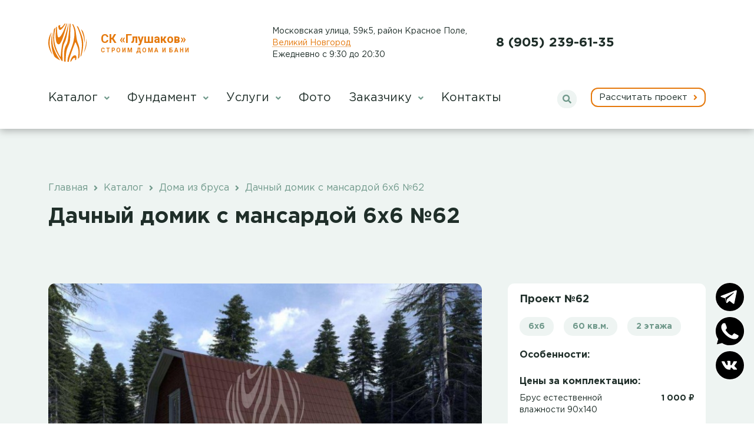

--- FILE ---
content_type: text/html; charset=UTF-8
request_url: https://novgorod.skglushakov.ru/projekt-62
body_size: 15399
content:
<!DOCTYPE html>
<html lang="ru">
<head>
    <meta charset="utf-8" />
    <meta name="MobileOptimized" content="width" />
    <meta name="HandheldFriendly" content="true" />
    <meta name="viewport" content="width=device-width, initial-scale=1.0, shrink-to-fit=no" />
	<meta name="csrf-token" content="6MWodJ6P265Ct2wrDJwj37yGeeuZXAXMlYUr5V1H">
    <link rel="shortcut icon" href="/favicon.ico" type="image/png" />
    <title>Дачный домик с мансардой 6х6 №62 под ключ недорого: проект от СК Глушаков | Строительство в Великом Новгороде</title>
	<meta name="description" content="Проект №62 из каталога &quot;Дома из бруса&quot;: количество этажей - 2, площадь - 60. Цена строительства из профилированного под ключ 595 руб. Заказ в офисе в Великом Новгороде и в Новгородской области и по тел. 8 (905) 239-61-35"> 
	<meta property="og:locale" content="ru_RU" />
	<meta property="og:type" content="article" />
	<meta property="og:title" content="Дачный домик с мансардой 6х6 №62 под ключ недорого: проект от СК Глушаков | Строительство в Великом Новгороде" />
	<meta property="og:description" content="Проект №62 из каталога &quot;Дома из бруса&quot;: количество этажей - 2, площадь - 60. Цена строительства из профилированного под ключ 595 руб. Заказ в офисе в Великом Новгороде и в Новгородской области и по тел. 8 (905) 239-61-35" />
	<meta property="og:url" content="https://novgorod.skglushakov.ru/projekt-62" />
	<meta property="og:site_name" content="Деревянные дома и бани СК Глушаков" />
	<meta property="article:section" content="Дома из бруса" />
	<meta property="og:image" content="https://novgorod.skglushakov.ru/resize/2048/img/items/item-62.jpeg" />
	<meta property="og:image:width" content="2048" />
	<meta property="og:image:height" content="1536" />
    <link href="/css/bootstrap.min.css" rel="stylesheet">
	<link href="/css/fa.min.css" rel="stylesheet">
	<link href="/css/slick.css" rel="stylesheet">
	<link href="/css/jquery.fancybox.min.css" rel="stylesheet">
	<link href="/css/style.css?v=54" rel="stylesheet">
	<script src="/js/jquery.min.js"></script>
	<script src="/js/jquery-ui.min.js"></script>
	<script src="/vendor/ckeditor/ckeditor.js"></script>
	<script src="/vendor/ckeditor/adapters/jquery.js"></script>
	<script src="/js/slick.min.js"></script>
	<script src="/js/jquery.fancybox.min.js"></script>
	<script src="/js/bootstrap.min.js"></script>
	<script src="/js/jquery.maskedinput.min.js"></script>
	<script src="/js/script.js?v=19"></script>
	<script src="https://vk.com/js/api/openapi.js?162" type="text/javascript"></script>
</head>
<body>
<div id="page" class="page">
    <header id="header">
		<div class="container">
			<div class="row pb-2 pb-lg-3">
				<div class="d-lg-none col-auto align-self-center pb-3 pr-4">
					<a class="menu-btn" href="#"><span></span></a>
				</div>
				<div class="col pb-3">
					<div class="row">
						<div class="col-auto pr-0"><a href="/"><img class="logo d-none d-lg-block" src="/img/logo.svg" alt="Главная" /><img class="logo d-lg-none" src="/img/logo-w.svg" alt="Главная" /></a></div>
						<div class="col-auto col-lg align-self-center"><a class="logo-text" href="/"><span class="sk">СК «Глушаков»</span><span class="st">Строим дома и бани</span></a></div>
					</div>
				</div>
				<div class="d-none d-lg-block col align-self-center address pb-3">
					<div itemscope="" itemtype="http://schema.org/Organization">
						<div itemprop="address" itemscope="" itemtype="http://schema.org/PostalAddress">
                            <p class="m-0">
                                <span itemprop="streetAddress">Московская улица, 59к5, район Красное Поле</span>,
                                <span itemprop="postalCode" class="d-none">173020</span>
                                <span itemprop="addressLocality" class="cityName" data-bs-toggle="modal" data-bs-target="#regionsModal">Великий Новгород</span>
                            </p>
							<p class="m-0">Ежедневно с 9:30 до 20:30</p>
                        </div>
					</div>
				</div>
				<div class="d-none d-sm-block d-lg-none col-auto align-self-center address-city pb-3">
					<span class="cityName cityName2" data-bs-toggle="modal" data-bs-target="#regionsModal">Великий Новгород</span>
				</div>
				<div class="d-none d-lg-block col align-self-center phone text-right pb-3">
					<a href="tel:89052396135">8 (905) 239-61-35</a>
									</div>
				<div class="d-lg-none col-auto align-self-center phone-btn pb-3">
					<a href="tel:89052396135"><i class="fas fa-phone-alt"></i></a>
				</div>
			</div>
			<div class="row mobile-menu-row">
				<div class="col mobile-menu d-lg-none p-0"></div>
			</div>
			<div class="row pt-lg-3">
				<div class="col d-none d-lg-block">
					<nav id="nav">
													<ul>
																	<li>
																					<a href="/katalog">Каталог  <i class="fas fa-angle-down"></i> </a>
																				 
											<ul class="dropdown">
																																							<li><a href="/katalog/doma-iz-brusa">Дома из бруса</a></li>
																																																				<li><a href="/katalog/karkasnye-doma">Каркасные дома</a></li>
																																																				<li><a href="/katalog/bani-iz-brusa">Бани из бруса</a></li>
																																																				<li><a href="/katalog/karkasnye-bani">Каркасные бани</a></li>
																																																				<li><a href="/katalog/perevoznye-bani">Перевозные бани</a></li>
																																																				<li><a href="/katalog/bani-bochki">Бани бочки</a></li>
																																																				<li><a href="/katalog/besedki">Беседки</a></li>
																																																				<li><a href="/katalog/bannye-chany-iz-nerzhaveyushchey-stali">Банные чаны</a></li>
																																																				<li><a href="/katalog/bytovki">Бытовки</a></li>
																																																				<li><a href="/katalog/vorota">Ворота</a></li>
																																																				<li><a href="/katalog/pechi-dlya-kupeley">Печи для купелей</a></li>
																																				</ul>     
																			</li>
																	<li>
																					<a href="#">
												Фундамент  <i class="fas fa-angle-down"></i> 											</a>
																				 
											<ul class="dropdown">
																																							<li><a href="/katalog/zabivnye-svai">Забивные ЖБ сваи</a></li>
																																																				<li><a href="/katalog/vintovuie-svai">Винтовые сваи</a></li>
																																																				<li><a href="/katalog/fundament-plita">Фундамент плита</a></li>
																																				</ul>     
																			</li>
																	<li>
																					<a href="/uslugi">Услуги  <i class="fas fa-angle-down"></i> </a>
																				 
											<ul class="dropdown">
																																							<li><a href="/uslugi/arenda-bytovki">Аренда бытовки</a></li>
																																																				<li><a href="/uslugi/dostavka">Доставка</a></li>
																																																				<li><a href="/uslugi/proektirovanie">Проектирование</a></li>
																																																				<li><a href="/uslugi/fundament">Установка фундамента</a></li>
																																																				<li><a href="/uslugi/materinskii-kapital">Строительство на мат. капитал</a></li>
																																																				<li><a href="/uslugi/arenda-elektrogeneratora">Аренда электрогенератора</a></li>
																																																				<li><a href="/uslugi/ekskavator">Аренда экскаватора</a></li>
																																				</ul>     
																			</li>
																	<li>
																					<a href="/gallery">Фото </a>
																													</li>
																	<li>
																					<a href="#">
												Заказчику  <i class="fas fa-angle-down"></i> 											</a>
																				 
											<ul class="dropdown">
																																							<li><a href="/o-kompanii">О компании</a></li>
																																																				<li><a href="/o-kompanii/sotrudniki">Сотрудники</a></li>
																																																				<li><a href="/o-kompanii/eskrou">Строительство дома с эскроу</a></li>
																																																				<li><a href="/o-kompanii/faq">Вопросы и ответы</a></li>
																																																				<li><a href="/o-kompanii/dogovor-i-garantii">Договор и гарантии</a></li>
																																																				<li><a href="/o-kompanii/oplata">Оплата</a></li>
																																																				<li><a href="/action">Акции</a></li>
																																																				<li><a href="/o-kompanii/otzyvy">Отзывы</a></li>
																																																				<li><a href="/o-kompanii/proizvodstvo">Производство</a></li>
																																																				<li><a href="/o-kompanii/tehnologiya-stroitelstva-domov-iz-brusa">Технология строительства из бруса</a></li>
																																				</ul>     
																			</li>
																	<li>
																					<a href="/kontakty">Контакты </a>
																													</li>
															</ul>
											</nav>
				</div>
				<div class="col-auto search mb-4 d-none d-lg-block">
					<form action="/search">
						<input type="text" class="keyword" name="keyword" value="" />
						<button type="submit"><i class="fas fa-search"></i></button>
					</form>
				</div>
				<div class="col-auto mb-4 d-none d-lg-block">
					<a class="calc-link raschet" href="#">Рассчитать проект <i class="fas fa-angle-right"></i></a>
				</div>
			</div>
		</div>
	</header>
    <main id="main">
		<div class="page-header py-4 py-md-5 my-md-4">
	<div class="container">
		<div class="row">
			<div class="col">
                <div class="breadcrumbs py-3">
                        <ul itemscope="" itemtype="https://schema.org/BreadcrumbList">
                            <li itemprop="itemListElement" itemscope itemtype="https://schema.org/ListItem">
                                <a itemprop="item" href="/"><span itemprop="name">Главная</span></a>
                                <meta itemprop="position" content="1">
                            </li>
								<li itemprop="itemListElement" itemscope itemtype="https://schema.org/ListItem">
                                    <i class="fas fa-angle-right"></i>
                                    <a itemprop="item" href="/katalog"><span itemprop="name">Каталог</span></a>
                                    <meta itemprop="position" content="2">
                                </li>
									<li itemprop="itemListElement" itemscope itemtype="https://schema.org/ListItem">
                                        <i class="fas fa-angle-right"></i>
                                        <a itemprop="item" href="/katalog/doma-iz-brusa"><span itemprop="name">Дома из бруса</span></a>
                                        <meta itemprop="position" content="3">
                                    </li>
									<li>
										<i class="fas fa-angle-right"></i>
										Дачный домик с мансардой 6х6 №62
									</li>
                        </ul>
                </div>
            </div>
		</div>
		<div class="row">
			<div class="col">
				<h1>Дачный домик с мансардой 6х6 №62</h1>
			</div>
		</div>
	</div>
</div>
<div itemscope="" itemtype="https://schema.org/Product" class="project-content pb-5">
	<div class="container">
		<div class="row">
			<div class="col-12 col-md-8 px-4 mb-4 mb-md-0">
				<div class="row js-gallery">
					<div class="col-12" data-fancybox="gallery" data-src="/resize/2048/img/items/item-62.jpeg">
						<img src="/resize/700/img/items/item-62.jpeg" itemprop="image" alt="Дачный домик с мансардой 6х6 №62 фото">
					</div>
																			<div class="col-12" data-fancybox="gallery" data-src="/resize/2048/img/schemes/scheme-88.jpg">
								<img src="/resize/700/img/schemes/scheme-88.jpg" alt="план 1 этажа">
							</div>
																			<div class="col-12" data-fancybox="gallery" data-src="/resize/2048/img/schemes/scheme-89.jpg">
								<img src="/resize/700/img/schemes/scheme-89.jpg" alt="Второй этаж">
							</div>
											<div class="col-12" data-fancybox="gallery" data-src="/resize/2048/img/gallery/images-1198.jpeg">
						<img src="/resize/700/img/gallery/images-1198.jpeg" alt="фото дома по проекту Бородино">
					</div>              
					<div class="col-12" data-fancybox="gallery" data-src="/resize/2048/img/gallery/images-1199.jpeg">
						<img src="/resize/700/img/gallery/images-1199.jpeg" alt="мансардная крыша">
					</div>              
					<div class="col-12" data-fancybox="gallery" data-src="/resize/2048/img/gallery/images-1200.jpeg">
						<img src="/resize/700/img/gallery/images-1200.jpeg" alt="вид 1">
					</div>              
					<div class="col-12" data-fancybox="gallery" data-src="/resize/2048/img/gallery/images-1201.jpeg">
						<img src="/resize/700/img/gallery/images-1201.jpeg" alt="вид 2">
					</div>              
					<div class="col-12" data-fancybox="gallery" data-src="/resize/2048/img/gallery/images-1202.jpeg">
						<img src="/resize/700/img/gallery/images-1202.jpeg" alt="вид 3">
					</div>              
					<div class="col-12" data-fancybox="gallery" data-src="/resize/2048/img/gallery/images-1203.jpeg">
						<img src="/resize/700/img/gallery/images-1203.jpeg" alt="вид 4">
					</div>              
																</div>
				<div class="row js-gallery-nav">
													<div class="col-3"><img src="/resize/200/img/items/item-62.jpeg" alt=""></div>
                        													<div class="col-3"><img src="/resize/200/img/schemes/scheme-88.jpg" alt=""></div>
													<div class="col-3"><img src="/resize/200/img/schemes/scheme-89.jpg" alt=""></div>
																			<div class="col-3"><img src="/resize/200/img/gallery/images-1198.jpeg" alt=""></div>            
													<div class="col-3"><img src="/resize/200/img/gallery/images-1199.jpeg" alt=""></div>            
													<div class="col-3"><img src="/resize/200/img/gallery/images-1200.jpeg" alt=""></div>            
													<div class="col-3"><img src="/resize/200/img/gallery/images-1201.jpeg" alt=""></div>            
													<div class="col-3"><img src="/resize/200/img/gallery/images-1202.jpeg" alt=""></div>            
													<div class="col-3"><img src="/resize/200/img/gallery/images-1203.jpeg" alt=""></div>            
																</div>
				<div class="row project-soc">
					<div class="col-12">
					<div class="soc-text">
						<p>Мы делимся новостями, видеообзорами и фотографиями новых объектов<br /> Во Вконтакте и Телеграм. Присоединяйтесь!</p>
						<p>
						<a target="_blank" href="https://vk.com/skglushakov">
				<svg width="50" height="50" class="vk" viewBox="0 0 50 50">
					<circle class="socicon" fill="#9ab7ad" cx="25" cy="25" r="25"></circle>
					<path fill="#fff" d="M34.23 28.08c5.2,5.13 2.6,4.49 -1.9,4.49 -2.34,0 -3.7,-4.05 -5.19,-3.57 -1.64,0.54 -0.45,3.57 -1.86,3.57 -1.98,0 -4.96,0.21 -8.05,-3.06 -3.31,-3.48 -6.28,-10.48 -6.31,-10.55 -0.44,-1.09 2.55,-0.69 4.41,-0.69 0.91,0 0.84,1.13 2.23,3.58 4.76,8.35 4.01,-1.95 3.33,-2.88 -0.31,-0.43 -0.83,-0.59 -1.15,-0.65 0.75,-1.04 4.38,-0.85 5.56,-0.57 1.96,0.49 -0.37,6.16 1.32,7.24 1.59,1.03 4.46,-6.43 4.81,-6.63 0.07,-0.03 5.46,-0.33 5.64,0.19 0.29,0.8 -1.46,3.19 -2.96,5.16 -1.84,2.41 -1.84,2.53 0.12,4.37l0 0z"></path>
				</svg>
			</a>
			&nbsp;&nbsp;или&nbsp;&nbsp;
			<a target="_blank" href="https://t.me/skglushakov">
				<svg width="50" height="50" class="tg" viewBox="0 0 50 50">
					<circle class="socicon" fill="#9ab7ad" cx="25" cy="25" r="25"></circle>
					<path fill="#fff" d="M36.76 15.64l-4.08 19.68c-0.24,1.44 -1.2,1.68 -2.16,0.96l-6.24 -4.8c-1.44,1.44 -3.73,3.84 -4.32,3.84 -0.72,0 -0.72,-0.48 -0.96,-0.96l-2.16 -7.2 -6.48 -2.16c-1.44,-0.48 -1.44,-1.44 0.24,-2.16l24.48 -9.36c0.96,-0.24 2.16,0.24 1.68,2.16zm-5.76 2.16l-13.68 8.64 2.16 7.2 0.48 -4.8 11.76 -10.56c0.72,-0.72 0.24,-0.72 -0.72,-0.48z"></path>
				</svg>
			</a>
			</p>
			</div>
					</div>
				</div>
			</div>
			<div class="col-12 col-md-4 col-flex">
				<div class="project-details">
					<div class="project-num">Проект №62</div>
					<ul class="project-sizes">
						<li>6x6</li>
						<li>60 кв.м.</li>
						<li>2 этажа</li>
					</ul>
					<div class="project-label">Особенности:</div>
					<ul class="project-options">
					</ul>
					<div class="project-label">Цены за комплектацию:</div>
													<div class="variants">
																	<div class="variant row">
										<div class="col">Брус естественной влажности 90x140</div>
										<div class="col-auto variant-price">1 000 ₽</div>
									</div>
																	<div class="variant row">
										<div class="col">Брус естественной влажности 140x140</div>
										<div class="col-auto variant-price">1 000 ₽</div>
									</div>
																	<div class="variant row">
										<div class="col">Брус естественной влажности 190x140</div>
										<div class="col-auto variant-price">1 000 ₽</div>
									</div>
																	<div class="variant row">
										<div class="col">Брус сухой 90x140</div>
										<div class="col-auto variant-price">1 000 ₽</div>
									</div>
																	<div class="variant row">
										<div class="col">Брус сухой 140x140</div>
										<div class="col-auto variant-price">1 000 ₽</div>
									</div>
																	<div class="variant row">
										<div class="col">Брус сухой 190x140</div>
										<div class="col-auto variant-price">1 000 ₽</div>
									</div>
																	<div class="variant row">
										<div class="col">Брус клееный 90x140</div>
										<div class="col-auto variant-price">1 000 ₽</div>
									</div>
																	<div class="variant row">
										<div class="col">Брус клееный 140x140</div>
										<div class="col-auto variant-price">1 000 ₽</div>
									</div>
																	<div class="variant row">
										<div class="col">Брус клееный 190x140</div>
										<div class="col-auto variant-price">1 000 ₽</div>
									</div>
																	<div class="variant row">
										<div class="col">Брус кедровый 90x140</div>
										<div class="col-auto variant-price">1 000 ₽</div>
									</div>
																	<div class="variant row">
										<div class="col">Брус кедровый 140x140</div>
										<div class="col-auto variant-price">1 000 ₽</div>
									</div>
																	<div class="variant row">
										<div class="col">Брус кедровый 190x140</div>
										<div class="col-auto variant-price">1 000 ₽</div>
									</div>
																	<div class="variant row">
										<div class="col">Каркасная сборка утепление на 100</div>
										<div class="col-auto variant-price">1 000 ₽</div>
									</div>
																	<div class="variant row">
										<div class="col">Каркасная сборка утепление на 150</div>
										<div class="col-auto variant-price">1 000 ₽</div>
									</div>
																	<div class="variant row">
										<div class="col">Пестово из естественной влажности 90х140</div>
										<div class="col-auto variant-price">1 000 ₽</div>
									</div>
																	<div class="variant row">
										<div class="col">Пестово из естественной влажности 140х140</div>
										<div class="col-auto variant-price">1 000 ₽</div>
									</div>
															</div>
							                        					
					
					<div class="project-order text-center mt-5 mb-3"><a class="calc-link raschet" href="#">Отправить заявку <i class="fas fa-angle-right"></i></a></div>
					<div class="project-order text-center mb-3"><p class="mb-3 fs-14 cg">или</p><a class="calc-link" href="https://my.pochtabank.ru/pos-credit-v2?operId=2ecc7980-2a65-4149-802f-73368f314d09&amp;productCode=VTB_EXP_DOM_9&amp;ttCode=1014001003024&amp;toCode=101400100302&amp;ttName=&amp;amountCredit=&amp;termCredit=60&amp;firstPayment=89.25&amp;fullName=&amp;phone=&amp;brokerAgentId=NON_BROKER&amp;returnUrl=&amp;order%5B0%5D%5Bcategory%5D=274&amp;order%5B0%5D%5Bmark%5D=%D0%94%D0%BE%D0%BC%D0%B0+%D0%B8%D0%B7+%D0%B1%D1%80%D1%83%D1%81%D0%B0&amp;order%5B0%5D%5Bmodel%5D=%D0%94%D0%B0%D1%87%D0%BD%D1%8B%D0%B9+%D0%B4%D0%BE%D0%BC%D0%B8%D0%BA+%D1%81+%D0%BC%D0%B0%D0%BD%D1%81%D0%B0%D1%80%D0%B4%D0%BE%D0%B9+6%D1%856+%E2%84%9662&amp;order%5B0%5D%5Bquantity%5D=1&amp;order%5B0%5D%5Bprice%5D=595" target="blank">Рассчитать кредит <i class="fas fa-angle-right"></i></a></div>
				</div>
			</div>
		</div>
	</div>
</div>
<div class="project-description">
	<div class="container">
		<div class="row justify-content-center">
			<div class="col-12 col-md-8">
				<h2>Описание проекта</h2>
			</div>
		</div>
		<div class="row justify-content-center pb-md-4">
			<div class="d-md-none col-12 content open-desc"><a href="#">Открыть описание</a></div>
			<div class="d-none d-md-block col-md-8 project-desc">
<div class="top-text">
				<p>&laquo;Бородино&raquo; &mdash; это проект для строительства типичного дачного домика из бруса. Простой сруб, мансарда под ломаной крышей, небольшое крыльцо, удобная планировка и небольшая площадь 60 кв.м. позволяют построить дачу дешево и быстро. Проект популярен, по нему мы строим 5-6 домов за сезон, поэтому все нюансы и подводные камни давно известны. Можем рекомендовать как оптимальный вариант для летнего домика.</p>

<p>Если считаете, что предложенная планировка вам не подходит, то вместе с вами разработаем другую, которая вас устроит. То же касается вариантов отделки и комплектации заказа.</p>

<p>Для фундамента идеально подойдут винтовые сваи, но можно поставить дом и на фундаментные блоки, и на ленту, и на плиту.</p>

<p>Сруб можно собрать из любого вида профилированного бруса. Разница по цене между обычным, сухим и клееным будет не очень большой, так что присмотритесь к вариантам с отделкой под ключ. В случае заказа дома из бруса естественной влажности, имеет смысл поставить сруб под усадку и через год-два приступить к отделке.</p>

<p>Из любого бюджета выжимаем максимум качества и пользы. Обращайтесь &rarr;&nbsp;<a href="mailto:skglushakov@yandex.ru">skglushakov@yandex.ru</a>.</p>
</div>
				<div class="d-none close-desc content"><a href="#">Свернуть описание</a></div>
			</div>
		</div>
	</div>
</div>
	<div class="front-banner-eskrou front-banner-eskrou-project">
		<div class="container py-3">
			<div class="row">
				<div class="col-12 col-md-6 col-lg-8">
					<div class="eskrou-text">
					<h3>Стройте дом безопасно с эскроу от ВТБ</h3>
<p>Ваши деньги под защитой банка до завершения строительства.</p>
					<a class="feedback-link" href="/o-kompanii/eskrou">Подробнее про эскроу <i class="fas fa-angle-right"></i></a>
					</div>
				</div>
			</div>
		</div>
	</div>
<div class="project-complect">
	<div class="container">
		<div class="row">
			<div class="col">
				<div class="row justify-content-center">
	<div class="col-8">
		<h2>Базовая комплектация</h2>
	</div>
</div>
<div class="complects">
    <div class="complect">
		<div class="complect-name">Акция на угол</div>
		<div class="complect-descr">
			<div class="row complect-row">
 
			<div class="col-12">
				<div class="row">
					<div class="col">
						<p><font color="#e74c3c"><span style="font-size: 16px;">По настоящему теплый угол в одноэтажных домах и банях включен в стоимость, <strong><a href="/bani-iz-profilirovannogo-brusa-v-lastochkin-hvost" target="_blank">подробнее смотрите по ссылке</a></strong></span></font></p>
					</div>
			<div class="col-auto">
			</div>
				</div>
			</div>
			</div>
		</div>
	</div>
    <div class="complect">
		<div class="complect-name">Сборка на участке</div>
		<div class="complect-descr">
			<div class="row complect-row">
 
			<div class="col-12">
				<div class="row">
					<div class="col">
						<p>Строительство на участке входит в стоимость</p>

					</div>
			<div class="col-auto">
			</div>
				</div>
			</div>
			</div>
		</div>
	</div>
    <div class="complect">
		<div class="complect-name">Про цену и почему ее нет</div>
		<div class="complect-descr">
			<div class="row complect-row">
 
			<div class="col-12">
				<div class="row">
					<div class="col">
						<p>Как мне говорят мои менеджеры, что наши клиенты читают и смотрят на сайте если не все, то многое, так вот, настал тот момент когда мне не надо оправдываться почему нет комплектации, почему цены нет на сайте, за меня говорят фото и видео&nbsp; наших работ, и если вы мне верите, то вас отсутствие какого то пункта в комплектации или цены на сайте не смутит, вы либо хотите строить со мной и моей командой или продолжаете выбирать в интернете. Если со мной то выскажите свои пожелания и мы вам посчитаем.<br />
<strong>Итого:</strong> Дома и бани&nbsp;могут не иметь четкой цены, могут полностью не описаны комплектацией, вы должны понимать что я вас не обманываю и <strong>если вам нужен дом или баня, то я его посчитаю по вашим пожеланиям&nbsp;так как этого требует качество</strong>! Спасибо за понимание, ваш Дмитрий Глушаков!</p>
					</div>
			<div class="col-auto">
			</div>
				</div>
			</div>
			</div>
		</div>
	</div>
    <div class="complect">
		<div class="complect-name">Инструменты</div>
		<div class="complect-descr">
			<div class="row complect-row">
 
			<div class="col-12">
				<div class="row">
					<div class="col">
						<p>Если вы все таки заказали строительство не у нас то уточните и проконтролируйте с каким инструментом приезжает бригада, и если вам скажут что мы всегда строим одной бензопилой и молотком под ключ, то вы поймете о каком качестве &quot;Под Ключ&quot; идет речь.<br />
Наши бригады хорошо укомплектованы и физически хорошо построить быстро и с хорошим набором инструмента невозможно!<br />
Будьте осторожны.<br />
PS: Добавил позже видео бани как раз построенной одной бензопилой и молотком, <a data-fancybox="img-comp-70" href="https://youtu.be/5sMDL57UNpc" target="_blank">ссылка на видео</a>. Пусть это перевозная баня но поверьте, суть от этого не меняется. Также будет выглядеть ваша баня, но зато дешево!</p>

					</div>
			<div class="col-auto">
			</div>
				</div>
			</div>
			</div>
		</div>
	</div>
    <div class="complect">
		<div class="complect-name">Брус с улучшенным финским профилем</div>
		<div class="complect-descr">
			<div class="row complect-row">
 
			<div class="col-12">
				<div class="row">
					<div class="col">
						<p>В зависимости от выбранного типа бруса меняется цена на строительство. Мы самостоятельно изготавливаем профилированный брус, что позволяет нам максимально контролировать качество материала. Мы предлагаем следующие виды:</p>

<ul>
	<li><strong>Брус естественной влажности профилированный:</strong><br />
	<br />
	Сечения: 90х140, 140х140, 190х140. Профиль бруса с наплывом. Почему он лучше &rarr;&nbsp;<a data-fancybox="img-comp-115" href="https://www.youtube.com/watch?v=rZECv098bWs" target="_blank">видео</a>&nbsp;или&nbsp;<a data-fancybox="img-comp-115" href="https://www.youtube.com/watch?v=irZTutO5oxc" target="_blank">расширенное видео</a>. Также сравните с обычным брусом &rarr;&nbsp;<a data-fancybox="img-comp-115" href="https://www.youtube.com/watch?v=abNbky5991M" target="_blank">видео простого профиля бруса</a>.<br />
	<br />
	<span style="color:#c0392b;">Для тех, кто не хочет&nbsp;смотреть: нашего бруса требуется на один ряд больше. Мы&nbsp;делаем это не для того, чтобы сделать дороже, а для того, чтобы сделать лучше! На сайтах, где предлагают более низкую цену, брус практически не имеет шипа и паза!</span><br />
	&nbsp;</li>
	<li><strong>Брус камерной сушки&nbsp;с компенсационными пропилами профилированный:</strong><br />
	<br />
	Сечения:&nbsp;90х140, 140х140, 190х140 Обязательно посмотрите&nbsp;<a data-fancybox="img-comp-115" href="https://youtu.be/5n1w6LMRppY" target="_blank">видео о компенсационных пропилах</a>. Профиль бруса с наплывом.<br />
	&nbsp;</li>
	<li><strong>Клееный профилированный брус на основе финского клея KIILTO:</strong><br />
	<br />
	Сечения:&nbsp;90х140, 140х140, 190х140&nbsp;Используем профиль бруса с наплывом.&nbsp;Брус нашего производства, качество гарантируем. Для заказов наших клиентов отпускаем без наценки по себестоимости.<br />
	&nbsp;</li>
	<li><strong>Кедровый профилированный брус естественной влажности:</strong><br />
	<br />
	Сечения:&nbsp;90х140, 140х140, 190х140 Также изготавливаем сухой и клееный брус из кедра. Идеально подходит для строительства бань &mdash; имеет очень приятный аромат, низкую теплопроводность и красивый красноватый цвет.</li>
</ul>

<p>&nbsp;</p>
					</div>
			<div class="col-auto">
    
    <a class="complect-icon complect-photo" href="/resize/2048/img/gallery/images-3128.jpeg" data-fancybox="complect115">
		<i class="fas fa-camera"></i><span class="count">14</span>
	</a>
    
    <a class="complect-icon complect-photo" href="/resize/2048/img/gallery/images-3146.jpeg" data-fancybox="complect115">
	</a>
    
    <a class="complect-icon complect-photo" href="/resize/2048/img/gallery/images-3148.jpeg" data-fancybox="complect115">
	</a>
    
    <a class="complect-icon complect-photo" href="/resize/2048/img/gallery/images-3149.jpeg" data-fancybox="complect115">
	</a>
    
    <a class="complect-icon complect-photo" href="/resize/2048/img/gallery/images-3131.jpeg" data-fancybox="complect115">
	</a>
    
    <a class="complect-icon complect-photo" href="/resize/2048/img/gallery/images-3134.jpeg" data-fancybox="complect115">
	</a>
    
    <a class="complect-icon complect-photo" href="/resize/2048/img/gallery/images-3111.jpeg" data-fancybox="complect115">
	</a>
    
    <a class="complect-icon complect-photo" href="/resize/2048/img/gallery/images-3135.jpeg" data-fancybox="complect115">
	</a>
    
    <a class="complect-icon complect-photo" href="/resize/2048/img/gallery/images-3112.jpeg" data-fancybox="complect115">
	</a>
    
    <a class="complect-icon complect-photo" href="/resize/2048/img/gallery/images-3158.jpeg" data-fancybox="complect115">
	</a>
    
    <a class="complect-icon complect-photo" href="/resize/2048/img/gallery/images-3159.jpeg" data-fancybox="complect115">
	</a>
    
    <a class="complect-icon complect-photo" href="/resize/2048/img/gallery/images-3227.jpeg" data-fancybox="complect115">
	</a>
    
    <a class="complect-icon complect-photo" href="/resize/2048/img/gallery/images-3230.jpeg" data-fancybox="complect115">
	</a>
    
    <a class="complect-icon complect-photo" href="/resize/2048/img/gallery/images-3231.jpeg" data-fancybox="complect115">
	</a>
			</div>
				</div>
			</div>
			</div>
		</div>
	</div>
    <div class="complect">
		<div class="complect-name">Углы в брусе</div>
		<div class="complect-descr">
			<div class="row complect-row">
 
			<div class="col-12">
				<div class="row">
					<div class="col">
						<p>Обязательно делаем в &laquo;теплый угол&raquo;.&nbsp;Опять же хочу напомнить, что мы работаем не на объемы и дешевую цену, а только на качество. Делается для всех размеров бруса, кроме 90х140 мм.</p>

					</div>
			<div class="col-auto">
			</div>
				</div>
			</div>
			</div>
		</div>
	</div>
    <div class="complect">
		<div class="complect-name">Соединение бруса</div>
		<div class="complect-descr">
			<div class="row complect-row">
 
			<div class="col-12">
				<div class="row">
					<div class="col">
						<p>Стены по умолчанию собираются на гвозди, но в верхнем брусе сверлится отверстие, а в нижний вбивается гвоздь, <a data-fancybox="img-comp-53" href="https://youtu.be/42YSzR3l6uU" target="_blank">видео</a>, тем самым идет прижим бруса изначально, а в будущем брус не зависает на гвоздях, продавить гвоздь весом дома невозможно! Посмотрите полное&nbsp;<a data-fancybox="img-comp-53" href="https://www.youtube.com/watch?v=dpcfOWoUdbk" target="_blank">видео</a>&nbsp;о сверлении отверстий. Вариант сырого бруса ( естественной влажности ) крайне не желателен!&nbsp;Еще не маловажный факт, посмотрите&nbsp;<a data-fancybox="img-comp-53" href="https://www.youtube.com/watch?v=5n1w6LMRppY" target="_blank">видео</a>&nbsp;и решитесь на этот шаг!</p>

					</div>
			<div class="col-auto">
			</div>
				</div>
			</div>
			</div>
		</div>
	</div>
    <div class="complect">
		<div class="complect-name">Двери внутренние</div>
		<div class="complect-descr">
			<div class="row complect-row">
 
			<div class="col-12">
				<div class="row">
					<div class="col">
						<p>Двери устанавливаем филенчатые, деревянные ( если есть жилые комнаты)</p>

					</div>
			<div class="col-auto">
			</div>
				</div>
			</div>
			</div>
		</div>
	</div>
    <div class="complect">
		<div class="complect-name">Окна</div>
		<div class="complect-descr">
			<div class="row complect-row">
 
			<div class="col-12">
				<div class="row">
					<div class="col">
						<p>Окна Деревянные стеклопакеты, заводского исполнения с фурнитурой, посмотрите наши окна на&nbsp;<a data-fancybox="img-comp-34" href="https://www.youtube.com/watch?v=stpXa_msvD0" target="_blank">видео</a>. я рассказываю про них и показываю.</p>
					</div>
			<div class="col-auto">
    
    <a class="complect-icon complect-photo" href="/resize/2048/img/gallery/images-3092.jpeg" data-fancybox="complect34">
		<i class="fas fa-camera"></i><span class="count">17</span>
	</a>
    
    <a class="complect-icon complect-photo" href="/resize/2048/img/gallery/images-3093.jpeg" data-fancybox="complect34">
	</a>
    
    <a class="complect-icon complect-photo" href="/resize/2048/img/gallery/images-3094.jpeg" data-fancybox="complect34">
	</a>
    
    <a class="complect-icon complect-photo" href="/resize/2048/img/gallery/images-3095.jpeg" data-fancybox="complect34">
	</a>
    
    <a class="complect-icon complect-photo" href="/resize/2048/img/gallery/images-3096.jpeg" data-fancybox="complect34">
	</a>
    
    <a class="complect-icon complect-photo" href="/resize/2048/img/gallery/images-3097.jpeg" data-fancybox="complect34">
	</a>
    
    <a class="complect-icon complect-photo" href="/resize/2048/img/gallery/images-3098.jpeg" data-fancybox="complect34">
	</a>
    
    <a class="complect-icon complect-photo" href="/resize/2048/img/gallery/images-3099.jpeg" data-fancybox="complect34">
	</a>
    
    <a class="complect-icon complect-photo" href="/resize/2048/img/gallery/images-3100.jpeg" data-fancybox="complect34">
	</a>
    
    <a class="complect-icon complect-photo" href="/resize/2048/img/gallery/images-3101.jpeg" data-fancybox="complect34">
	</a>
    
    <a class="complect-icon complect-photo" href="/resize/2048/img/gallery/images-3102.jpeg" data-fancybox="complect34">
	</a>
    
    <a class="complect-icon complect-photo" href="/resize/2048/img/gallery/images-3103.jpeg" data-fancybox="complect34">
	</a>
    
    <a class="complect-icon complect-photo" href="/resize/2048/img/gallery/images-3242.jpeg" data-fancybox="complect34">
	</a>
    
    <a class="complect-icon complect-photo" href="/resize/2048/img/gallery/images-3243.jpeg" data-fancybox="complect34">
	</a>
    
    <a class="complect-icon complect-photo" href="/resize/2048/img/gallery/images-3244.jpeg" data-fancybox="complect34">
	</a>
    
    <a class="complect-icon complect-photo" href="/resize/2048/img/gallery/images-3245.jpeg" data-fancybox="complect34">
	</a>
    
    <a class="complect-icon complect-photo" href="/resize/2048/img/gallery/images-3246.jpeg" data-fancybox="complect34">
	</a>
			</div>
				</div>
			</div>
			</div>
		</div>
	</div>
    <div class="complect">
		<div class="complect-name">Пароизоляция</div>
		<div class="complect-descr">
			<div class="row complect-row">
 
			<div class="col-12">
				<div class="row">
					<div class="col">
						<p>Обязательно укладываем &quot;Изоспан&quot; или аналогичные материалы</p>
					</div>
			<div class="col-auto">
			</div>
				</div>
			</div>
			</div>
		</div>
	</div>
    <div class="complect">
		<div class="complect-name">Утепление</div>
		<div class="complect-descr">
			<div class="row complect-row">
 
			<div class="col-12">
				<div class="row">
					<div class="col">
						<p>Полы, потолки и стены мансарды утепляем минеральной ватой толщиной 100мм</p>

					</div>
			<div class="col-auto">
			</div>
				</div>
			</div>
			</div>
		</div>
	</div>
    <div class="complect">
		<div class="complect-name">Обвязка</div>
		<div class="complect-descr">
			<div class="row complect-row">
 
			<div class="col-12">
				<div class="row">
					<div class="col">
						<p>Двойная обвязка из бруса 150х150&nbsp;всегда входит в стоимость</p>
					</div>
			<div class="col-auto">
    
    <a class="complect-icon complect-photo" href="/resize/2048/img/gallery/images-3165.jpeg" data-fancybox="complect20">
		<i class="fas fa-camera"></i><span class="count">13</span>
	</a>
    
    <a class="complect-icon complect-photo" href="/resize/2048/img/gallery/images-3166.jpeg" data-fancybox="complect20">
	</a>
    
    <a class="complect-icon complect-photo" href="/resize/2048/img/gallery/images-3167.jpeg" data-fancybox="complect20">
	</a>
    
    <a class="complect-icon complect-photo" href="/resize/2048/img/gallery/images-3168.jpeg" data-fancybox="complect20">
	</a>
    
    <a class="complect-icon complect-photo" href="/resize/2048/img/gallery/images-3169.jpeg" data-fancybox="complect20">
	</a>
    
    <a class="complect-icon complect-photo" href="/resize/2048/img/gallery/images-3170.jpeg" data-fancybox="complect20">
	</a>
    
    <a class="complect-icon complect-photo" href="/resize/2048/img/gallery/images-3171.jpeg" data-fancybox="complect20">
	</a>
    
    <a class="complect-icon complect-photo" href="/resize/2048/img/gallery/images-3172.jpeg" data-fancybox="complect20">
	</a>
    
    <a class="complect-icon complect-photo" href="/resize/2048/img/gallery/images-3173.jpeg" data-fancybox="complect20">
	</a>
    
    <a class="complect-icon complect-photo" href="/resize/2048/img/gallery/images-3174.jpeg" data-fancybox="complect20">
	</a>
    
    <a class="complect-icon complect-photo" href="/resize/2048/img/gallery/images-3175.jpeg" data-fancybox="complect20">
	</a>
    
    <a class="complect-icon complect-photo" href="/resize/2048/img/gallery/images-3176.jpeg" data-fancybox="complect20">
	</a>
    
    <a class="complect-icon complect-photo" href="/resize/2048/img/gallery/images-3177.jpeg" data-fancybox="complect20">
	</a>
			</div>
				</div>
			</div>
			</div>
		</div>
	</div>
    <div class="complect">
		<div class="complect-name">Стропила</div>
		<div class="complect-descr">
			<div class="row complect-row">
 
			<div class="col-12">
				<div class="row">
					<div class="col">
						<p>Изготавливаются из доски 50х150</p>

					</div>
			<div class="col-auto">
    
    <a class="complect-icon complect-photo" href="/resize/2048/img/gallery/images-3194.jpeg" data-fancybox="complect27">
		<i class="fas fa-camera"></i><span class="count">22</span>
	</a>
    
    <a class="complect-icon complect-photo" href="/resize/2048/img/gallery/images-3195.jpeg" data-fancybox="complect27">
	</a>
    
    <a class="complect-icon complect-photo" href="/resize/2048/img/gallery/images-3196.jpeg" data-fancybox="complect27">
	</a>
    
    <a class="complect-icon complect-photo" href="/resize/2048/img/gallery/images-3197.jpeg" data-fancybox="complect27">
	</a>
    
    <a class="complect-icon complect-photo" href="/resize/2048/img/gallery/images-3198.jpeg" data-fancybox="complect27">
	</a>
    
    <a class="complect-icon complect-photo" href="/resize/2048/img/gallery/images-3199.jpeg" data-fancybox="complect27">
	</a>
    
    <a class="complect-icon complect-photo" href="/resize/2048/img/gallery/images-3200.jpeg" data-fancybox="complect27">
	</a>
    
    <a class="complect-icon complect-photo" href="/resize/2048/img/gallery/images-3201.jpeg" data-fancybox="complect27">
	</a>
    
    <a class="complect-icon complect-photo" href="/resize/2048/img/gallery/images-3202.jpeg" data-fancybox="complect27">
	</a>
    
    <a class="complect-icon complect-photo" href="/resize/2048/img/gallery/images-3203.jpeg" data-fancybox="complect27">
	</a>
    
    <a class="complect-icon complect-photo" href="/resize/2048/img/gallery/images-3204.jpeg" data-fancybox="complect27">
	</a>
    
    <a class="complect-icon complect-photo" href="/resize/2048/img/gallery/images-3205.jpeg" data-fancybox="complect27">
	</a>
    
    <a class="complect-icon complect-photo" href="/resize/2048/img/gallery/images-3206.jpeg" data-fancybox="complect27">
	</a>
    
    <a class="complect-icon complect-photo" href="/resize/2048/img/gallery/images-3207.jpeg" data-fancybox="complect27">
	</a>
    
    <a class="complect-icon complect-photo" href="/resize/2048/img/gallery/images-3208.jpeg" data-fancybox="complect27">
	</a>
    
    <a class="complect-icon complect-photo" href="/resize/2048/img/gallery/images-3209.jpeg" data-fancybox="complect27">
	</a>
    
    <a class="complect-icon complect-photo" href="/resize/2048/img/gallery/images-3210.jpeg" data-fancybox="complect27">
	</a>
    
    <a class="complect-icon complect-photo" href="/resize/2048/img/gallery/images-3211.jpeg" data-fancybox="complect27">
	</a>
    
    <a class="complect-icon complect-photo" href="/resize/2048/img/gallery/images-3212.jpeg" data-fancybox="complect27">
	</a>
    
    <a class="complect-icon complect-photo" href="/resize/2048/img/gallery/images-3213.jpeg" data-fancybox="complect27">
	</a>
    
    <a class="complect-icon complect-photo" href="/resize/2048/img/gallery/images-3214.jpeg" data-fancybox="complect27">
	</a>
    
    <a class="complect-icon complect-photo" href="/resize/2048/img/gallery/images-3215.jpeg" data-fancybox="complect27">
	</a>
			</div>
				</div>
			</div>
			</div>
		</div>
	</div>
    <div class="complect">
		<div class="complect-name">Свесы кровли</div>
		<div class="complect-descr">
			<div class="row complect-row">
 
			<div class="col-12">
				<div class="row">
					<div class="col">
						<p>Всю красоту крыше и строению дает толщина и ширина свесов кровли, мы делаем минимум 300мм</p>

					</div>
			<div class="col-auto">
			</div>
				</div>
			</div>
			</div>
		</div>
	</div>
    <div class="complect">
		<div class="complect-name">Половая доска</div>
		<div class="complect-descr">
			<div class="row complect-row">
 
			<div class="col-12">
				<div class="row">
					<div class="col">
						<p>Доска половая сухая шпунтованная, толщиной 36мм, собирается на саморезы в &quot;Потай&quot;</p>
					</div>
			<div class="col-auto">
			</div>
				</div>
			</div>
			</div>
		</div>
	</div>
    <div class="complect">
		<div class="complect-name">Пол черновой</div>
		<div class="complect-descr">
			<div class="row complect-row">
 
			<div class="col-12">
				<div class="row">
					<div class="col">
						<p>Вкладывается между лаг, толщина доски 25мм, доска обрезная</p>
					</div>
			<div class="col-auto">
    
    <a class="complect-icon complect-photo" href="/resize/2048/img/gallery/images-3178.jpeg" data-fancybox="complect25">
		<i class="fas fa-camera"></i><span class="count">16</span>
	</a>
    
    <a class="complect-icon complect-photo" href="/resize/2048/img/gallery/images-3179.jpeg" data-fancybox="complect25">
	</a>
    
    <a class="complect-icon complect-photo" href="/resize/2048/img/gallery/images-3180.jpeg" data-fancybox="complect25">
	</a>
    
    <a class="complect-icon complect-photo" href="/resize/2048/img/gallery/images-3181.jpeg" data-fancybox="complect25">
	</a>
    
    <a class="complect-icon complect-photo" href="/resize/2048/img/gallery/images-3182.jpeg" data-fancybox="complect25">
	</a>
    
    <a class="complect-icon complect-photo" href="/resize/2048/img/gallery/images-3183.jpeg" data-fancybox="complect25">
	</a>
    
    <a class="complect-icon complect-photo" href="/resize/2048/img/gallery/images-3184.jpeg" data-fancybox="complect25">
	</a>
    
    <a class="complect-icon complect-photo" href="/resize/2048/img/gallery/images-3185.jpeg" data-fancybox="complect25">
	</a>
    
    <a class="complect-icon complect-photo" href="/resize/2048/img/gallery/images-3186.jpeg" data-fancybox="complect25">
	</a>
    
    <a class="complect-icon complect-photo" href="/resize/2048/img/gallery/images-3187.jpeg" data-fancybox="complect25">
	</a>
    
    <a class="complect-icon complect-photo" href="/resize/2048/img/gallery/images-3188.jpeg" data-fancybox="complect25">
	</a>
    
    <a class="complect-icon complect-photo" href="/resize/2048/img/gallery/images-3189.jpeg" data-fancybox="complect25">
	</a>
    
    <a class="complect-icon complect-photo" href="/resize/2048/img/gallery/images-3190.jpeg" data-fancybox="complect25">
	</a>
    
    <a class="complect-icon complect-photo" href="/resize/2048/img/gallery/images-3191.jpeg" data-fancybox="complect25">
	</a>
    
    <a class="complect-icon complect-photo" href="/resize/2048/img/gallery/images-3192.jpeg" data-fancybox="complect25">
	</a>
    
    <a class="complect-icon complect-photo" href="/resize/2048/img/gallery/images-3193.jpeg" data-fancybox="complect25">
	</a>
			</div>
				</div>
			</div>
			</div>
		</div>
	</div>
    <div class="complect">
		<div class="complect-name">Лаги</div>
		<div class="complect-descr">
			<div class="row complect-row">
 
			<div class="col-12">
				<div class="row">
					<div class="col">
						<p>Я делаю лаги из бруса 100х150, с шагом в 700мм, обусловлено это только качеством и проверкой временем.</p>
					</div>
			<div class="col-auto">
			</div>
				</div>
			</div>
			</div>
		</div>
	</div>
    <div class="complect">
		<div class="complect-name">Потолок и стены каркаса</div>
		<div class="complect-descr">
			<div class="row complect-row">
 
			<div class="col-12">
				<div class="row">
					<div class="col">
						<p>Зашиваются внутри сухой вагонкой сорт АБ</p>

					</div>
			<div class="col-auto">
			</div>
				</div>
			</div>
			</div>
		</div>
	</div>
    <div class="complect">
		<div class="complect-name">Обрешетка</div>
		<div class="complect-descr">
			<div class="row complect-row">
 
			<div class="col-12">
				<div class="row">
					<div class="col">
						<p>Делаем ее из доски обрезной толщиной 25мм</p>

					</div>
			<div class="col-auto">
			</div>
				</div>
			</div>
			</div>
		</div>
	</div>
    <div class="complect">
		<div class="complect-name">Домкратики</div>
		<div class="complect-descr">
			<div class="row complect-row">
 
			<div class="col-12">
				<div class="row">
					<div class="col">
						<p>На террасные столбы если они есть в проекте&nbsp;для регулировки высоты террасы после усадки бруса в основном срубе устанавливаются резьбовые домкратики</p>

					</div>
			<div class="col-auto">
    
    <a class="complect-icon complect-photo" href="/resize/2048/img/gallery/images-3216.jpeg" data-fancybox="complect33">
		<i class="fas fa-camera"></i><span class="count">6</span>
	</a>
    
    <a class="complect-icon complect-photo" href="/resize/2048/img/gallery/images-3217.jpeg" data-fancybox="complect33">
	</a>
    
    <a class="complect-icon complect-photo" href="/resize/2048/img/gallery/images-3218.jpeg" data-fancybox="complect33">
	</a>
    
    <a class="complect-icon complect-photo" href="/resize/2048/img/gallery/images-3219.jpeg" data-fancybox="complect33">
	</a>
    
    <a class="complect-icon complect-photo" href="/resize/2048/img/gallery/images-3220.jpeg" data-fancybox="complect33">
	</a>
    
    <a class="complect-icon complect-photo" href="/resize/2048/img/gallery/images-3221.jpeg" data-fancybox="complect33">
	</a>
			</div>
				</div>
			</div>
			</div>
		</div>
	</div>
    <div class="complect">
		<div class="complect-name">Кровля Ондулин</div>
		<div class="complect-descr">
			<div class="row complect-row">
 
			<div class="col-12">
				<div class="row">
					<div class="col">
						<p>цвет на выбор зеленый красный коричневый</p>
					</div>
			<div class="col-auto">
			</div>
				</div>
			</div>
			</div>
		</div>
	</div>
    <div class="complect">
		<div class="complect-name">Предисловие</div>
		<div class="complect-descr">
			<div class="row complect-row">
 
			<div class="col-12">
				<div class="row">
					<div class="col">
						<p>Прошу как руководитель компании просто <strong>прочитать <a href="/blog/prejde-chem-zakazat-stroitelstvo">Предисловие</a></strong>&nbsp;&mdash; я написал его специально для вас. Полезно сделать это до заказа строительства.</p>

<hr />
<p lang="ru-RU">Часто слышим, что, мол, да, качество у вас хорошее, но и цены чуть выше. <strong>Чтобы вам не пришлось выбирать, мы предлагаем рассрочку на разницу в цене между нашими домами и банями из бруса и другими непонятными компаниями, где вам предложили строиться, например, на 50 тысяч рублей дешевле.</strong></p>

<p lang="ru-RU">Окей, мы дадим вам рассрочку на эти самые условные 50 000 рублей на 1 год. Это всего 4167 рублей в месяц, при этом дом/баню вам будет строить компания с отличной репутацией, подтверждёнными отзывами клиентов и грамотными плотниками.</p>

<p lang="ru-RU">Чтобы внедрить эту акцию, мы должны знать ваше мнение &mdash; интересно ли вам такое предложение? Пожалуйста, проголосуйте в опросе в нашей группе <a href="https://vk.com/skglushakov?w=wall-166757740_209">ВКонтакте.</a>&nbsp;Ваш голос окажет реальное влияние на политику компании.</p>
					</div>
			<div class="col-auto">
			</div>
				</div>
			</div>
			</div>
		</div>
	</div>
    <div class="complect">
		<div class="complect-name">О этом продукте</div>
		<div class="complect-descr">
			<div class="row complect-row">
 
			<div class="col-12">
				<div class="row">
					<div class="col">
						<p>Давайте я вам немного раскажу что это за цена, наверное вы ищите как всегда цену, и знаете что такое Пестово. Там предлагают немыслимо ниские цены на дома и бани из бруса, по честному, вы также об этом знаете, речь о качестве не стоит, есть только цена хорошая,&nbsp; я не скажу что все в Пестово строют плохо, но как не нарваться на тех кто строит ужасно?</p>

<p>У меня есть там друзья и родственники, так вот , я могу поручиться за одно из них, он сам себе предприниматель, сам принимает заказы, сам считает, сам ездит на машине грузовой, отправляет бригады, в общем его цена очень даже приемлемая и раз я за него ручаюсь то и качество для Пестово приемлимо. Но скажу, ко мне это не относится никак, я всего лишь хочу что бы вы, видя мою работу не закрывали сайт, а могли получить второй шанс на более выгодную цену под мои гарантии.&nbsp;</p>

<p>В письме указывайте что вы хотите получить цену и из Пестово, но помните в Пестово нет Клееного бруса, сухой подразумевает &quot;Типа сухой&quot; и если быть честным то все ваше под ключ может быть построено одним молотком и бензопилой.&nbsp;</p>

					</div>
			<div class="col-auto">
			</div>
				</div>
			</div>
			</div>
		</div>
	</div>
</div>
				<div class="row justify-content-center">
	<div class="col-8">
		<h2>Рассчитывается отдельно</h2>
	</div>
</div>
<div class="complects">
    <div class="complect">
		<div class="complect-name">Кровать &quot;Старина&quot;</div>
		<div class="complect-descr">
			<div class="row complect-row">
 
			<div class="col-12">
				<div class="row">
					<div class="col">
						<p>При заказе у нас объекта мы можем привести подобную кровать, сделать под определенный размер матраса, данная модель 1800х2000 по матрасу, <a data-fancybox="img-comp-138" href="https://youtu.be/uUc_3VQ2OWI" target="_blank">ссылка на видео&nbsp;</a></p>
					</div>
			<div class="col-auto">
    
    <a class="complect-icon complect-photo" href="/resize/2048/img/gallery/images-7427.jpg" data-fancybox="complect138">
		<i class="fas fa-camera"></i><span class="count">5</span>
	</a>
    
    <a class="complect-icon complect-photo" href="/resize/2048/img/gallery/images-7428.jpg" data-fancybox="complect138">
	</a>
    
    <a class="complect-icon complect-photo" href="/resize/2048/img/gallery/images-7429.jpg" data-fancybox="complect138">
	</a>
    
    <a class="complect-icon complect-photo" href="/resize/2048/img/gallery/images-7430.jpg" data-fancybox="complect138">
	</a>
    
    <a class="complect-icon complect-photo" href="/resize/2048/img/gallery/images-7431.jpg" data-fancybox="complect138">
	</a>
			</div>
				</div>
			</div>
			</div>
		</div>
	</div>
    <div class="complect">
		<div class="complect-name">Угол &quot;Ласточкин хвост&quot; Забытая Новинка</div>
		<div class="complect-descr">
			<div class="row complect-row">
 
			<div class="col-12">
				<div class="row">
					<div class="col">
						<p>Начали изготовление угла &quot;Ласточкин хвост&quot; , смотрите видео и мои рассуждения <a data-fancybox="img-comp-114" href="https://youtu.be/kGptt2qjY60" target="_blank">по ссылке</a>. Хочу сказать всем желающим что на этот угол ограниченное предложение, то есть не все бригады работают с этим углом. Цена за него оговаривается отдельно. Вы должны понимать что мы строим на голову лучше тех кого вы нам преподносите как пример &quot;А вот там посчитали дешевле&quot;, поэтому мы можем баню построить и с таким углом если там есть прибыль, но можем и посчитать этот угол отдельно, так как иногда бани и дома строятся с минимальной прибылью. <a href="https://skglushakov.ru/gallery/fotootchet-121" target="_blank">Фото&nbsp;готовой бани</a> с углом в Ласточкин&nbsp; Хвост.</p>
					</div>
			<div class="col-auto">
    
    <a class="complect-icon complect-photo" href="/resize/2048/img/gallery/images-4508.jpeg" data-fancybox="complect114">
		<i class="fas fa-camera"></i><span class="count">14</span>
	</a>
    
    <a class="complect-icon complect-photo" href="/resize/2048/img/gallery/images-4513.jpeg" data-fancybox="complect114">
	</a>
    
    <a class="complect-icon complect-photo" href="/resize/2048/img/gallery/images-4514.jpeg" data-fancybox="complect114">
	</a>
    
    <a class="complect-icon complect-photo" href="/resize/2048/img/gallery/images-4515.jpeg" data-fancybox="complect114">
	</a>
    
    <a class="complect-icon complect-photo" href="/resize/2048/img/gallery/images-4516.jpeg" data-fancybox="complect114">
	</a>
    
    <a class="complect-icon complect-photo" href="/resize/2048/img/gallery/images-4517.jpeg" data-fancybox="complect114">
	</a>
    
    <a class="complect-icon complect-photo" href="/resize/2048/img/gallery/images-4518.jpeg" data-fancybox="complect114">
	</a>
    
    <a class="complect-icon complect-photo" href="/resize/2048/img/gallery/images-4519.jpeg" data-fancybox="complect114">
	</a>
    
    <a class="complect-icon complect-photo" href="/resize/2048/img/gallery/images-4520.jpeg" data-fancybox="complect114">
	</a>
    
    <a class="complect-icon complect-photo" href="/resize/2048/img/gallery/images-4521.jpeg" data-fancybox="complect114">
	</a>
    
    <a class="complect-icon complect-photo" href="/resize/2048/img/gallery/images-4522.jpeg" data-fancybox="complect114">
	</a>
    
    <a class="complect-icon complect-photo" href="/resize/2048/img/gallery/images-4523.jpeg" data-fancybox="complect114">
	</a>
    
    <a class="complect-icon complect-photo" href="/resize/2048/img/gallery/images-4524.jpeg" data-fancybox="complect114">
	</a>
    
    <a class="complect-icon complect-photo" href="/resize/2048/img/gallery/images-4525.jpeg" data-fancybox="complect114">
	</a>
			</div>
				</div>
			</div>
			</div>
		</div>
	</div>
    <div class="complect">
		<div class="complect-name">Ласточкин хвост на 140х140</div>
		<div class="complect-descr">
			<div class="row complect-row">
 
			<div class="col-12">
				<div class="row">
					<div class="col">
						<p>Долгожданный угол на брусе 140х140 Ласточкин хвост или Влапу теперь делаем с гордостью</p>
					</div>
			<div class="col-auto">
    
    <a class="complect-icon complect-photo" href="/resize/2048/img/gallery/images-7838.jpg" data-fancybox="complect147">
		<i class="fas fa-camera"></i><span class="count">2</span>
	</a>
    
    <a class="complect-icon complect-photo" href="/resize/2048/img/gallery/images-7839.jpg" data-fancybox="complect147">
	</a>
 
									
			<a class="complect-icon complect-video" data-fancybox="complect147" href="https://www.youtube.com/watch?v=FO6_YjJ-j6w">
				<i class="fab fa-youtube"></i><span class="count">2</span>
			</a>
 
									
			<a class="complect-icon complect-video" data-fancybox="complect147" href="https://www.youtube.com/watch?v=Ao_Smgx2XbA">
			</a>
			</div>
				</div>
			</div>
			</div>
		</div>
	</div>
    <div class="complect">
		<div class="complect-name">Пружинный узел</div>
		<div class="complect-descr">
			<div class="row complect-row">
 
			<div class="col-12">
				<div class="row">
					<div class="col">
						<p>Можно собрать стены на подпружиненные шурупы, вот примерное&nbsp;<a data-fancybox="img-comp-36" href="https://www.youtube.com/watch?v=si2mIQeCxx0" target="_blank">видео</a>&nbsp;как это делается</p>

					</div>
			<div class="col-auto">
			</div>
				</div>
			</div>
			</div>
		</div>
	</div>
    <div class="complect">
		<div class="complect-name">Компенсационные пропилы в брусе</div>
		<div class="complect-descr">
			<div class="row complect-row">
 
			<div class="col-12">
				<div class="row">
					<div class="col">
						<p>Очень важный момент, посмотрите&nbsp;<a data-fancybox="img-comp-39" href="https://www.youtube.com/watch?v=5n1w6LMRppY" target="_blank">видео</a>&nbsp;от и до и все поймете</p>

					</div>
			<div class="col-auto">
			</div>
				</div>
			</div>
			</div>
		</div>
	</div>
    <div class="complect">
		<div class="complect-name">Дверь металлическая</div>
		<div class="complect-descr">
			<div class="row complect-row">
 
			<div class="col-12">
				<div class="row">
					<div class="col">
						<p>Мы за доп плату устанавливаем хорошую дверь с порошковой краской, отечественного производства, она не облезет в отличии от китайской которую вам ставят бесплатно и ее нужно будет выкинуть</p>

					</div>
			<div class="col-auto">
			</div>
				</div>
			</div>
			</div>
		</div>
	</div>
    <div class="complect">
		<div class="complect-name">Пластиковые окна</div>
		<div class="complect-descr">
			<div class="row complect-row">
 
			<div class="col-12">
				<div class="row">
					<div class="col">
						<p>Можно заказать и мы привезем и установим их, но напомню, что наши окна деревянные стеклопакеты, не хуже пластика, это не имитация а именно хорошие деревянные окна</p>
					</div>
			<div class="col-auto">
			</div>
				</div>
			</div>
			</div>
		</div>
	</div>
    <div class="complect">
		<div class="complect-name">Кровля металлочерепица</div>
		<div class="complect-descr">
			<div class="row complect-row">
 
			<div class="col-12">
				<div class="row">
					<div class="col">
						<p>цвет на выбор, цену уточняйте</p>

					</div>
			<div class="col-auto">
			</div>
				</div>
			</div>
			</div>
		</div>
	</div>
    <div class="complect">
		<div class="complect-name">Фундамент</div>
		<div class="complect-descr">
			<div class="row complect-row">
 
			<div class="col-12">
				<div class="row">
					<div class="col">
						<p>Мы делаем свайно винтовой фундамент или железобетонные сваи, для ленточного мы предоставим чертежи и вы самостоятельно сделаете его, опорно столбчатый который у многих бесплатно идет мы не делаем потому что я не обманываю никого, это не фундамент даже если бесплатно!</p>
					</div>
			<div class="col-auto">
			</div>
				</div>
			</div>
			</div>
		</div>
	</div>
    <div class="complect">
		<div class="complect-name">Доставка</div>
		<div class="complect-descr">
			<div class="row complect-row">
 
			<div class="col-12">
				<div class="row">
					<div class="col">
						<p>Доставка дома считается индивидуально</p>

					</div>
			<div class="col-auto">
			</div>
				</div>
			</div>
			</div>
		</div>
	</div>
    <div class="complect">
		<div class="complect-name">Клееный термомодифицированный брус</div>
		<div class="complect-descr">
			<div class="row complect-row">
 
			<div class="col-12">
				<div class="row">
					<div class="col">
						<p>За 2024 год мы серьёзно расширили производство термомодифицированной древесины &ndash; замечательного строительного материала из дерева, который по своим свойствам больше похож на твёрдый прочный пластик.</p>

<p><a href="https://vk.com/video-154039171_456240033">О свойствах в видео.</a></p>

<p>Мы пошли дальше: изготовили термомодифицированный клееный брус! Практически не уязвимый материал. Дома и бани из него не дают усадку, венцы не деформируются от сухости или влажности, не покрываются трещинами и щелями.</p>

<p>В связи с новой продукцией объявляем акцию: при строительстве дома или бани в зимние месяцы стоимость термомодифицированного бруса по цене обычного.</p>

<p>За подробностями обращайтесь к менеджерам!</p>
					</div>
			<div class="col-auto">
    
    <a class="complect-icon complect-photo" href="/resize/2048/img/gallery/images-14414.jpg" data-fancybox="complect190">
		<i class="fas fa-camera"></i><span class="count">1</span>
	</a>
			</div>
				</div>
			</div>
			</div>
		</div>
	</div>
</div>
			</div>
		</div>
	</div>
</div>
<div class="comments">
<div class="container">
<div class="row justify-content-center">
	<div class="col-8">
		<h2>Комментарии</h2>
	</div>
</div>
<div class="comment-form">
	<div class="row justify-content-center">
		<div class="col-12 col-md-7">
			<div class="comment-form-label">Оставьте комментарий</div>
			<form action="" onsubmit="ym(50557525, 'reachGoal', 'comment'); return true;" method="post" id="comment-form">
				<input type="hidden" name="_token" value="6MWodJ6P265Ct2wrDJwj37yGeeuZXAXMlYUr5V1H">
				<input type="hidden" name="comment_path" id="comment_path" value="https://novgorod.skglushakov.ru/projekt-62">
				<input type="hidden" name="entity_id" id="entity_id" value="62">
				<input type="hidden" name="user_ip" id="user_ip" value="18.118.115.133">
				<div class="row mb-4">
					<div class="col">
						<input type="text" id="user_name" name="user_name" value="" placeholder="Имя" required="required" />
					</div>
					<div class="col">
						<input type="email" id="user_mail" name="user_mail" value="" placeholder="Email" required="required" />
					</div>
				</div>
				<div class="row mb-4">
					<div class="col">
						<label for="comment">Комментарий</label>
						<textarea id="comment" name="comment" rows="5" cols="60" placeholder="Ваше сообщение" required="required"></textarea>
					</div>
				</div>
				<div class="row">
					<div class="col">
						<input type="submit" id="comment-submit" value="Отправить комментарий" />
					</div>
				</div>
			</form>
		</div>
    </div>
</div>	
</div>
</div><div class="katalog-reviews">
		<div class="container pt-md-5 pb-5">
			<div class="row pt-4">
				<div class="col p-0 text-center">
					<h2 class="d-inline-block">Реальные видео отзывы наших клиентов</h2>
				</div>
			</div>
			<div class="row js-reviews">
									<div class="col-12 pt-5">
						<div class="review-item">
    <div class="review-item-content">
		<div class="row">
			<div class="col col-flex px-md-4 pb-4">
				<div class="review-text">
					<a class="review-link" href="/review/">Обзор Заказчицы с огромной любовью к своей бани</a>
					<p>По голосу слышно &ndash; эту баню уже любят всей душой!</p>
				</div>
			</div>
			<div class="col-auto px-md-4 pb-4">
				<div class="youtube" style="max-width:$4px;width:100%;display:inline-block;margin-right:3px;"><img width="100%" src="https://img.youtube.com/vi/MxL76dYb_S8/0.jpg"/><a data-fancybox href="https://www.youtube.com/watch?v=MxL76dYb_S8"><span class="youtube-play"></span></a></div>
			</div>
 
		</div>
    </div>
		</div>					</div>
													<div class="col-12 pt-5">
						<div class="review-item">
    <div class="review-item-content">
		<div class="row">
			<div class="col col-flex px-md-4 pb-4">
				<div class="review-text">
					<a class="review-link" href="/review/">Отзыв о строительстве брусового дома СК Глушаков</a>
					<p>Построили классный брусовой домик и, кажется, Владельцы вполне довольны! Благодарим за оказанное доверие и счастливого новоселья!</p>
				</div>
			</div>
			<div class="col-auto px-md-4 pb-4">
				<div class="youtube" style="max-width:$4px;width:100%;display:inline-block;margin-right:3px;"><img width="100%" src="https://img.youtube.com/vi/d2E_xKKJJoQ/0.jpg"/><a data-fancybox href="https://www.youtube.com/watch?v=d2E_xKKJJoQ"><span class="youtube-play"></span></a></div>
			</div>
 
		</div>
    </div>
		</div>					</div>
													<div class="col-12 pt-5">
						<div class="review-item">
    <div class="review-item-content">
		<div class="row">
			<div class="col col-flex px-md-4 pb-4">
				<div class="review-text">
					<a class="review-link" href="/review/">Отзыв на строительство дома 6х6</a>
					<p>Мой первый дом вот только что построен. Я очень рад. Всё прошло замечательно: и общение в офисе, и тут на участке. Алексей &mdash; замечательный менеджер. И ещё большое спасибо Эдуарду, который был нашим бригадиром.</p>
				</div>
			</div>
			<div class="col-auto px-md-4 pb-4">
				<div class="youtube" style="max-width:$4px;width:100%;display:inline-block;margin-right:3px;"><img width="100%" src="https://img.youtube.com/vi/KF5jmAKI1dE/0.jpg"/><a data-fancybox href="https://www.youtube.com/watch?v=KF5jmAKI1dE"><span class="youtube-play"></span></a></div>
			</div>
 
		</div>
    </div>
		</div>					</div>
																																							</div>
		</div>
	</div>
<div class="similar-projects">
	<div class="container">
		<div class="row justify-content-center">
			<div class="col-12 col-md-8">
				<h2>Похожие проекты в других категориях</h2>
			</div>
		</div>
		<div class="row">
			<div class="col">
                                    <ul class="tags">
                                                    <li><a href="/katalog/doma-iz-kleenogo-brusa">Дома из клееного бруса</a></li>
                                                    <li><a href="/katalog/dvuhetaznye-doma">Двухэтажные дома</a></li>
                                                    <li><a href="/katalog/doma-iz-suhogo-brusa">Дома из сухого бруса</a></li>
                                                    <li><a href="/katalog/doma-iz-kedra">Дома из кедра</a></li>
                                                    <li><a href="/katalog/dachnye-doma">Дачные домики</a></li>
                                                    <li><a href="/katalog/doma-pod-usadku">Срубы под усадку</a></li>
                                                    <li><a href="/katalog/doma-iz-brusa-6x6">Дома из бруса 6х6</a></li>
                                                    <li><a href="/katalog/karkasnye-doma">Каркасные дома</a></li>
                                                    <li><a href="/katalog/dvuhetajnye-karkasnye-doma">Двухэтажные каркасники</a></li>
                                                    <li><a href="/katalog/karkasnye-doma-s-mansardoi">с мансардой</a></li>
                                                    <li><a href="/katalog/karkasnye-doma-6-na-6">каркасники 6 на 6</a></li>
                                                    <li><a href="/katalog/karkasnye-doma-s-lomanoi-kryshei">ломаная крыша</a></li>
                                                    <li><a href="/katalog/derevyannye-doma">Деревянные дома</a></li>
                                                    <li><a href="/katalog/proekty-domov-s-mansardoy">Проекты домов с мансардой</a></li>
                                                    <li><a href="/katalog/proektui-prostuih-domov">Проекты простых домов</a></li>
                                                    <li><a href="/katalog/doma-do-500-tuisyach-rubleyi">Дома до 500 тысяч рублей</a></li>
                                                    <li><a href="/katalog/doma-pod-kluch">Дома под ключ</a></li>
                                                    <li><a href="/katalog/doma-ekonom-klassa">Дома эконом класса</a></li>
                                                    <li><a href="/katalog/bystrovozvodimye-doma">Быстровозводимые дома</a></li>
                                                    <li><a href="/katalog/sbornye-doma">Сборные дома</a></li>
                                                    <li><a href="/katalog/doma-pod-kryshu">Дома под крышу</a></li>
                                            </ul>
                				<div class="catalog-content">
					<div class="row projects justify-content-center">
																														<div class="col-6 col-md-4 col-flex mb-5">
										<div class="project-item mb-4">
    <div class="project-item-content">
		<a class="project-item-img" target="_blank" href="/projekt-153"><img src="/resize/300/img/items/item-153.jpeg" alt="проект №153">
		<span class="project-specials">
		</span>
		</a>
	    <a class="project-link" target="_blank" href="/projekt-153">
			<span class="project-title">Дом из бруса 7х7 №153</span>
			<span class="project-info row">
				<span class="project-name-area col-12 col-md-auto pr-0 mb-2">
					<span class="project-name">Проект №153</span>
					<span class="project-area">73 кв.м</span>
				</span>
				<span class="project-price-wrapper col-12 col-md text-right pl-0">
					<span class="project-price">2 234 000 ₽</span>
				</span>
			</span>
		</a>
		<div class="project-more">
			<a class="calc-link" target="_blank" href="/projekt-153">Подробнее <i class="fas fa-angle-right"></i></a>
		</div>

    </div>
</div>									</div>
																																<div class="col-6 col-md-4 col-flex mb-5">
										<div class="project-item mb-4">
    <div class="project-item-content">
		<a class="project-item-img" target="_blank" href="/projekt-247"><img src="/resize/300/img/items/item-247.jpeg" alt="проект №247">
		<span class="project-specials">
		</span>
		</a>
	    <a class="project-link" target="_blank" href="/projekt-247">
			<span class="project-title">Дом из бруса с мансардой 8х9 на 130 кв.м</span>
			<span class="project-info row">
				<span class="project-name-area col-12 col-md-auto pr-0 mb-2">
					<span class="project-name">Проект №247</span>
					<span class="project-area">132 кв.м</span>
				</span>
				<span class="project-price-wrapper col-12 col-md text-right pl-0">
					<span class="project-price">5 194 000 ₽</span>
				</span>
			</span>
		</a>
		<div class="project-more">
			<a class="calc-link" target="_blank" href="/projekt-247">Подробнее <i class="fas fa-angle-right"></i></a>
		</div>

    </div>
</div>									</div>
																																<div class="col-6 col-md-4 col-flex mb-5">
										<div class="project-item mb-4">
    <div class="project-item-content">
		<a class="project-item-img" target="_blank" href="/projekt-172"><img src="/resize/300/img/items/item-172.jpeg" alt="проект №172">
		<span class="project-specials">
		</span>
		</a>
	    <a class="project-link" target="_blank" href="/projekt-172">
			<span class="project-title">Одноэтажный дом со вторым светом 7х9 №172</span>
			<span class="project-info row">
				<span class="project-name-area col-12 col-md-auto pr-0 mb-2">
					<span class="project-name">Проект №172</span>
					<span class="project-area">134 кв.м</span>
				</span>
				<span class="project-price-wrapper col-12 col-md text-right pl-0">
					<span class="project-price">2 000 ₽</span>
				</span>
			</span>
		</a>
		<div class="project-more">
			<a class="calc-link" target="_blank" href="/projekt-172">Подробнее <i class="fas fa-angle-right"></i></a>
		</div>

    </div>
</div>									</div>
																																																																																																																																																																																																																																																																																																																																																																																																																																																																																																																																																																																																																																																																																																																																																																																																																																																																																																																																																																																																																																																																																																																																																																																																																																																																																																																																																																																																																																																																																																																																																																																																																																																																																																																													</div>
				</div>
			</div>
		</div>
	</div>
</div>		
<div class="consult">
		<div class="container">
			<div class="row justify-content-center">
				<div class="col-12 col-md-4 pt-5">
					<h3>Вам нужна консультация? Пожалуйста, обращайтесь!</h3>
					<ul class="contacts">
						<li><span class="email-icon"></span> <a class="contact-mail" href="mailto:skglushakov@yandex.ru">skglushakov@yandex.ru</a></li>
						<li><span class="phone-icon"></span> <a href="tel:89052396135">8 (905) 239-61-35</a></li>
						<li><span class="vk-icon"></span> <a href="/">https://vk.com/skglushakov</a></li>
					</ul>
					<a class="feedback feedback-link" href="#">Написать нам <i class="fas fa-angle-right"></i></a>
				</div>
				<div class="col-auto">
					<img src="/img/dima.png" />
				</div>
			</div>
		</div>
	</div>    </main>
    <footer id="footer">
		<div class="container">
			<div class="row mb-5">
				<div class="col-12 col-md mb-4">
					<div class="row justify-content-center">
						<div class="col-auto pr-0"><a href="/"><img class="logo-w" src="/img/logo-w.svg" alt="Главная" /></a></div>
						<div class="col-auto col-md align-self-center"><a class="logo-w-text" href="/"><span class="sk">СК «Глушаков»</span><span class="st">Строим дома и бани</span></a></div>
					</div>
					<div class="footer-text text-center text-md-left">
						Производство и продажа авторских перевозных бань и бань бочек под ключ в Московской области.
						<div class="footer-icons">
																			<a href="https://vk.com/skglushakov"><i class="fab fa-vk"></i></a>
																			<a href="https://www.youtube.com/channel/UCgEpNjJGRTQrXGz4HPBBOyQ"><i class="fab fa-youtube"></i></a>
												</div>
					</div>
				</div>
				<div class="col-6 col-md">
					<h3><a href="/o-kompanii">О компании</a></h3>

<ul>
	<li><a href="/gallery">Фотогалерея</a></li>
	<li><a href="/blog">Блог</a></li>
	<li><a href="/o-kompanii/otzyvy">Отзывы</a></li>
	<li><a href="/o-kompanii/faq">Вопросы и ответы</a></li>
	<li><a href="/o-kompanii/sotrudniki">Сотрудники</a></li>
</ul>
				</div>
				<div class="col-6 col-md">
					<h3><a href="/katalog">Каталог</a></h3>

<ul>
	<li><a href="/katalog/doma-iz-brusa">Дома из бруса</a></li>
	<li><a href="/katalog/karkasnye-doma">Каркасные дома</a></li>
	<li><a href="/katalog/bani-iz-brusa">Бани из бруса</a></li>
	<li><a href="/katalog/karkasnye-bani">Каркасные бани</a></li>
	<li><a href="/katalog/perevoznye-bani">Перевозные бани</a></li>
	<li><a href="/katalog/bani-bochki">Бани-бочки</a></li>
</ul>
				</div>
				<div class="col-12 col-md">
					<h3><a href="/kontakty">Контакты</a></h3>
					<ul class="contacts">
						<li><span class="email-icon"></span> <a class="contact-mail" href="mailto:skglushakov@yandex.ru">skglushakov@yandex.ru</a></li>
						<li><span class="phone-icon"></span> <a href="tel:89052396135">8 (905) 239-61-35</a>
												</li>
						<li><span class="location-icon"></span> <span class="contact-address">Великий Новгород, Московская улица, 59к5, район Красное Поле</span></li>
					</ul>
				</div>
			</div>
			<div class="row justify-content-center">
				<div class="col-auto">
					&copy; 2026 СК «Глушаков»
				</div>
				<div class="col-12 col-md text-center text-md-right">
					<a href="/o-kompanii/agreement">Пользовательское соглашение</a> | <a href="/o-kompanii/policy">Политика конфиденциальности</a> | <a href="/site-map">Sitemap</a>
				</div>
			</div>
		</div>
    </footer>
<div class="modal" id="regionsModal" tabindex="-1">
  <div class="modal-dialog">
    <div class="modal-content">
      <div class="modal-header">
        <h5 class="modal-title">Мы доставляем по всей России</h5>
        <button type="button" class="btn-close" data-bs-dismiss="modal" aria-label="Закрыть"></button>
      </div>
      <div class="modal-body">
	  <div class="container">
	  <div class="row">
                					
					  <div class="col-auto"><a class="regionCity" href="http://skglushakov.ru">Москва</a></div>
                					
					  <div class="col-auto"><a class="regionCity" href="http://novgorod.skglushakov.ru">Великий Новгород</a></div>
                					
					  <div class="col-auto"><a class="regionCity" href="http://spb.skglushakov.ru">Санкт-Петербург</a></div>
                					
					  <div class="col-auto"><a class="regionCity" href="http://tver.skglushakov.ru">Тверь</a></div>
                					
					  <div class="col-auto"><a class="regionCity" href="http://samara.skglushakov.ru">Самара</a></div>
                					
					  <div class="col-auto"><a class="regionCity" href="http://kaluga.skglushakov.ru">Калуга</a></div>
                		</div>
		</div>
      </div>
    </div>
  </div>
</div>
</div>
<div class="social-icon-fixed">
			<a href="https://t.me/+79623600904">
				<svg width="50" height="50" class="tg" viewBox="0 0 50 50">
					<circle fill="#fff" cx="25" cy="25" r="25"></circle>
					<circle class="ico" cx="25" cy="25" r="24"></circle>
					<path fill="#fff" d="M36.76 15.64l-4.08 19.68c-0.24,1.44 -1.2,1.68 -2.16,0.96l-6.24 -4.8c-1.44,1.44 -3.73,3.84 -4.32,3.84 -0.72,0 -0.72,-0.48 -0.96,-0.96l-2.16 -7.2 -6.48 -2.16c-1.44,-0.48 -1.44,-1.44 0.24,-2.16l24.48 -9.36c0.96,-0.24 2.16,0.24 1.68,2.16zm-5.76 2.16l-13.68 8.64 2.16 7.2 0.48 -4.8 11.76 -10.56c0.72,-0.72 0.24,-0.72 -0.72,-0.48z"></path>
				</svg>
			</a>
			<a href="https://wa.me/79031020419">
				<svg width="50" height="50" class="wa" viewBox="0 0 50 50">
					<path fill="#fff" d="M46.34 11.57c-7.51,-11.57 -22.84,-15.01 -34.72,-7.82 -11.57,7.19 -15.33,22.83 -7.82,34.4l0.62 0.93 -2.49 9.39 9.38 -2.5c7.91,5.27 19.17,5.38 27.21,0.31 11.57,-7.5 15.01,-22.82 7.82,-34.71l0 0z"></path>
					<path class="ico" d="M45.48 12.1c-7.2,-11.11 -21.92,-14.41 -33.33,-7.5 -11.11,6.9 -14.71,21.92 -7.5,33.03l0.6 0.89 -2.4 9.01 9 -2.4c7.6,5.06 18.41,5.17 26.13,0.3 11.11,-7.2 14.41,-21.92 7.5,-33.33z"></path>
					<path fill="#fff" d="M39.18 35.22c-2.6,3.9 -6.63,4.49 -13.52,1.5 -6.89,-3 -20.89,-16.33 -12.9,-24.32 1.11,-1.11 1.81,-0.9 3.3,-0.9 0.6,0 1.2,0 1.5,1.21 0.59,1.49 2.1,5.09 2.1,5.4 0.3,0.3 0.3,0.9 0,1.2 0.8,1.6 -2.54,2.94 -1.8,4.21 1.2,1.79 2.7,3.6 4.2,5.09 0.61,0.56 6.3,5.13 7.21,3.31 0.3,-0.61 1.8,-2.1 2.4,-2.7 0.61,-0.61 0.91,-0.61 1.5,-0.31l6.31 3.31c0.3,0.9 0.3,2.1 -0.3,3l0 0 0 0z"></path>
				</svg>
			</a>
			<a href="https://vk.me/id139627795">
				<svg width="50" height="50" class="vk" viewBox="0 0 50 50">
					<circle fill="#fff" cx="25" cy="25" r="25"></circle>
					<circle class="ico" cx="25" cy="25" r="24"></circle>
					<path fill="#fff" d="M34.23 28.08c5.2,5.13 2.6,4.49 -1.9,4.49 -2.34,0 -3.7,-4.05 -5.19,-3.57 -1.64,0.54 -0.45,3.57 -1.86,3.57 -1.98,0 -4.96,0.21 -8.05,-3.06 -3.31,-3.48 -6.28,-10.48 -6.31,-10.55 -0.44,-1.09 2.55,-0.69 4.41,-0.69 0.91,0 0.84,1.13 2.23,3.58 4.76,8.35 4.01,-1.95 3.33,-2.88 -0.31,-0.43 -0.83,-0.59 -1.15,-0.65 0.75,-1.04 4.38,-0.85 5.56,-0.57 1.96,0.49 -0.37,6.16 1.32,7.24 1.59,1.03 4.46,-6.43 4.81,-6.63 0.07,-0.03 5.46,-0.33 5.64,0.19 0.29,0.8 -1.46,3.19 -2.96,5.16 -1.84,2.41 -1.84,2.53 0.12,4.37l0 0z"></path>
				</svg>
			</a>
		</div>
<!-- Yandex.Metrika counter -->
<script type="text/javascript" >
    (function(m,e,t,r,i,k,a){m[i]=m[i]||function(){(m[i].a=m[i].a||[]).push(arguments)};
        m[i].l=1*new Date();k=e.createElement(t),a=e.getElementsByTagName(t)[0],k.async=1,k.src=r,a.parentNode.insertBefore(k,a)})
    (window, document, "script", "https://mc.yandex.ru/metrika/tag.js", "ym");

    ym(50557525, "init", {
        clickmap:true,
        trackLinks:true,
        accurateTrackBounce:true,
        webvisor:true,
        ecommerce:"dataLayer"
    });
</script>
<noscript><div><img src="https://mc.yandex.ru/watch/50557525" style="position:absolute; left:-9999px;" alt="" /></div></noscript>
<!-- /Yandex.Metrika counter -->
<script src="//code.jivosite.com/widget/W1xWoGWG9o" async></script>
</body>
</html>

--- FILE ---
content_type: text/css
request_url: https://novgorod.skglushakov.ru/css/style.css?v=54
body_size: 6823
content:
@import url('https://fonts.googleapis.com/css2?family=Roboto:wght@400;700&display=swap');
@font-face {
	font-family: 'Gotham Pro';
	src: url('../fonts/GothamPro/GothamPro.eot');
	src: local('Gotham Pro'), local('GothamPro'),
		url('../fonts/GothamPro/GothamPro.eot?#iefix') format('embedded-opentype'),
		url('../fonts/GothamPro/GothamPro.woff') format('woff'),
		url('../fonts/GothamPro/GothamPro.ttf') format('truetype');
	font-weight: normal;
	font-style: normal;
}
@font-face {
	font-family: 'Gotham Pro';
	src: url('../fonts/GothamPro/GothamPro-Bold.eot');
	src: local('Gotham Pro Bold'), local('GothamPro-Bold'),
		url('../fonts/GothamPro/GothamPro-Bold.eot?#iefix') format('embedded-opentype'),
		url('../fonts/GothamPro/GothamPro-Bold.woff') format('woff'),
		url('../fonts/GothamPro/GothamPro-Bold.ttf') format('truetype');
	font-weight: bold;
	font-style: normal;
}
body {
	font-family:'Gotham Pro', sans-serif;
	font-size:16px;
	line-height:25px;
	color:#1f2e29;
}
#admin-menu {
	background:#eef4f2;
	font-size:14px;
	padding:5px 0;
}
#admin-menu ul,
#admin-menu li {
	list-style:none;
	margin:0;
	padding:0
}
#admin-menu li {
	display:inline-block;
	margin:3px;
}
#header {
	background:#6f988a;
	padding-top:25px;
}
a {
	color:#1f2e29;
	text-decoration:none;
}
a:hover {
	color:#1f2e29;
}
.top-text a,
.bottom-text a,
.content a {
	color:#6f988a;
	background:#eef4f2;
}
.top-text a:hover,
.bottom-text a:hover,
.content a:hover {
	background:none;
}
img {
	width:100%;
	height:auto;
}
p {
	margin-bottom:25px;
}
ul,
ul li {
	list-style:none;
	padding:0;
	margin:0;
}
ul.list li,
.top-text ul li,
.bottom-text ul li,
.complect ul li,
.content ul li {
	margin-bottom:20px;
	background:url('../img/arrow.svg') 0 7px no-repeat;
	padding-left:25px;
}
h1 {
	font-size:36px;
	line-height:42px;
	font-weight:bold;
	margin-bottom:20px;
}
h1.af {
	margin-bottom:10px;
}
h1.af::after {
	content:"";
	display:block;
	background:#6F988A;
	width:134px;
	height:3px;	
	border-radius:3px;
	margin:20px 0 40px;
}
h2,
.h2,
.h2-white {
	font-size:24px;
	line-height:32px;
	font-weight:bold;
	margin-bottom:20px;
}
h3,
.h3 {
	font-size:22px;
	line-height:29px;
	font-weight:bold;
	margin-bottom:15px;
}
.h2-white,
.text-white {
	color:#fff;
}
h2::after {
	content:"";
	display:block;
	background:#6F988A;
	width:134px;
	height:3px;	
	border-radius:3px;
	margin:10px 0 40px;
}
hr {
	background:#6f988a;
	opacity:1;
}
.fs-12 {
	font-size:12px;
	line-height:18px;
}
.fs-14 {
	font-size:14px;
	line-height:20px;
}
.menu-btn span {
	display:block;
	width:25px;
	height:25px;
	background:url('../img/menu.svg') 0 0 no-repeat;
	background-size:cover;
}
.menu-btn.active span {
	background-image:url('../img/close.svg');
	width:18px;
	height:18px;
	margin-right:7px;
}
.logo {
	width:46px;
}
.logo-text span {
	display:block;
	color:#fff;
	font-weight:700;
	font-family:'Roboto', sans-serif;
}
.logo-text .sk {
	font-size:14px;
}
.logo-text .st {
	font-size:7px;
	line-height:10px;
	text-transform:uppercase;
	letter-spacing:0.18em;
}
.address-city {
	color:#fff;
}
.address {
	font-size:14px;
	line-height:20px;
}
.phone {
	font-weight:bold;
	font-size:22px;
	line-height:28px;
}
.phone a {
	color:#1f2e29;
}
.phone-btn i {
	display:block;
	background:#fff;
	width:54px;
	height:54px;
	font-size:24px;
	line-height:54px;
	text-align:center;
	border-radius:27px;
	color:#6f988a;
	box-shadow: -10px 4px 14px rgba(0, 0, 0, 0.25);
}
#nav ul,
#nav li {
	list-style:none;
	margin:0;
	padding:0;
}
#nav ul {
	display:flex;
	flex-flow:row wrap;
}
#nav li {
	font-size:20px;
	line-height:26px;
	cursor:pointer;
	white-space:nowrap;
	margin-right:20px;
}
#nav a {
	color:#1f2e29;
}
#nav > ul > li:last-child {
	margin:0;
}
#nav ul.dropdown {
	display:none;
	position:absolute;
	top:65px;
	left:0;
	background:#fff;
	border-radius:0 0 11px 11px;
	box-shadow: 0px 4px 12px rgba(0, 0, 0, 0.25);
	z-index:9;
}
#nav ul.dropdown li {
	display:block;
	width:100%;
	margin:0;
}
#nav ul.dropdown li a {
	display:block;
	padding:10px 15px;
	font-size:18px;
	line-height:23px;
	border-bottom:1px solid #eef4f2;
	width:100%;
}
#nav ul.dropdown li:last-child a {
	border-radius:0 0 11px 11px;
	border-bottom:none;
}
#nav ul.dropdown li a:hover {
	background:#6F988A;
	color:#fff;
}
#nav > ul > li {
	position:relative;
	padding-bottom:40px;
}
#nav > ul > li:hover {
	border-bottom:3px solid #6F988A;
	padding-bottom:36px;
}
#nav > ul > li:hover > ul.dropdown {
	display:block;
}
.fa-angle-down,
.fa-angle-up {
	color:#6f988a;
	font-size:14px;
	display:inline-block;
	vertical-align:middle;
	margin-left:5px;
}
.mobile-menu-row {
	margin:0 -16px;
}
.mobile-menu {
	background:#fff;
	box-shadow:0 0 15px #ccc;
	display:none;
}
.mobile-menu li {
	position:relative;
}
.mobile-menu a {
	padding:25px 40px 25px 60px !important;
	border-bottom:1px solid #ABC9BD;
	color:#000;
	text-decoration:none;
	font-size:18px;
	display:block;
}
.mobile-menu a:hover {
	background:#ABC9BD;
	color:#fff;
	font-weight:bold;
}
.mobile-menu a:hover i {
	color:#fff;
}
.mobile-menu :last-child > a {
	border-bottom:0;
}
.mobile-menu i {
	float:right;
	padding-top:2px;
	color:#6f988a;
}
.mobile-menu .active,
.mobile-menu .active:hover	{
	padding-left:20px !important;
	background:#E5790D;
	color:#fff;
	font-weight:bold;
}
.mobile-menu .active i {
	float:left;
	color:#fff;
	padding:2px 31px 0 0;
}
.mobile-menu .dropdown {
	border:none !important;
	padding:0 !important;
	margin:0 !important;
	display:none;
}
.mobile-menu ul,
.mobile-menu li {
	margin:0;
	padding:0;
	list-style:none;
}
.search form {
	background:#eef4f2;
	border-radius: 20px;
}
.search .keyword {
    display: none;
    width: 0;
    background:#eef4f2;
    border: 0;
    outline: 0;
    border-radius: 20px;
    font-size: 15px;
    line-height: 15px;
    padding: 5px 10px 6px 10px;
}

.search button {
    background:#eef4f2;
    border: 0;
    outline: 0;
    border-radius: 20px;
    color:#6f988a;
    font-size: 15px;
    line-height: 15px;
    padding: 8px 9px 7px;
}
.calc-link {
	font-size:15px;
	line-height:15px;
	border: 2px solid #E5790D;
	border-radius: 12px;
	padding:8px 12px;
	color:#1f2e29;
}
.top-text .calc-link {
	color:#1f2e29;
}
.top-text .calc-link:hover {
	background:#e5790d;
}
.fa-angle-right {
	color:#E5790D;
	font-size:14px;
	display:inline-block;
	vertical-align:middle;
	margin-left:5px;
}
.front-banner-bg {
	width:100%;
	height:1200px;
	position:absolute;
	top:-350px;
	left:50%;
	background:rgba(111, 152, 138, 0.2);
	padding-left:26px;
	border-top-left-radius:600px;
	border-bottom-left-radius:600px;
}
.front-banner-bg2 {
	width:100%;
	height:1200px;
	background: rgba(111, 152, 138, 0.3);
	padding-left:23px;
	border-top-left-radius:600px;
	border-bottom-left-radius:600px;
}
.front-banner-bg3 {
	width:100%;
	height:1200px;
	background: rgba(111, 152, 138, 0.4);
	padding-left:20px;
	border-top-left-radius:600px;
	border-bottom-left-radius:600px;
}
.front-banner-image {
	background:url('../img/front-banner.jpg') center left no-repeat;
	width:100%;
	height:1200px;
	border-top-left-radius:600px;
	border-bottom-left-radius:600px;
}
#footer {
	background: #6F988A;
	color:#fff;
	padding:30px 0 50px;
}
#footer a {
	color:#fff;
}
#footer a:hover {
	text-decoration:underline;
}
.logo-w {
	width:32px;
}
.logo-w-text span {
	display:block;
	color:#fff;
	font-weight:700;
	font-family:'Roboto', sans-serif;
}
.logo-w-text .sk {
	font-size:10px;
	line-height:13px;
}
.logo-w-text .st {
	font-size:5px;
	line-height:6px;
	text-transform:uppercase;
	letter-spacing:0.18em;
}
.footer-text {
	padding-top:25px;
}
.footer-icons {
	padding-top:20px;
}
.footer-icons a {
	display:inline-block;
	width:24px;
	height:24px;
	background:#7da296;
	margin-right:10px;
	border-radius:12px;
	line-height:24px;
	text-align:center;
	font-size:14px;
}
#footer h3 {
	font-weight: bold;
	font-size: 20px;
	line-height: 30px;
	margin-bottom:25px;
}
#footer ul,
#footer li {
	list-style:none;
	margin:0;
	padding:0;
}
#footer li {
	margin-bottom:12px;
}
#footer .contacts li {
	margin-bottom:23px;
}
#footer .contacts li a {
	display:inline-block;
	vertical-align:middle;
	margin-left:5px;
	line-height:1;
}
#footer .email-icon {
	display:inline-block;
	width:24px;
	height:24px;
	background:url('../img/email-icon.svg');
	vertical-align:middle;
}
#footer .contact-mail {
	font-weight:bold;
	border-bottom:1px solid #eef4f2;
}
#footer .contact-mail:hover {
	border-bottom:1px solid #6F988A;
	text-decoration:none !important;
}
#footer .phone-icon {
	display:inline-block;
	width:24px;
	height:24px;
	background:url('../img/phone-icon.svg');
	vertical-align:middle;
}
#footer .location-icon {
	display:inline-block;
	width:24px;
	height:24px;
	background:url('../img/location-icon.svg');
	vertical-align:top;
}
#footer .contact-address {
	display:inline-block;
	width:200px;
}
.btn-primary {
    color:#fff;
    background:#6F988A;
    border:none;
	padding:1px 5px 2px;
	margin-bottom:2px;
}
.btn-primary:hover {
    background:rgba(111, 152, 138, 0.3);
	color:#1F2E29;
}
.btn-primary i {
	font-size:14px;
}
.front-categories img {
	max-width:156px;
	max-height:156px;
	border-radius:156px;
	transition: 0.5s;
}
.front-categories a {
	font-weight:bold;
	font-size:18px;
	text-align:center;
}
.front-categories .category-icon {
	transition: 0.5s;
	padding:22px 10px 0;
}
.front-categories .category-icon:hover {
	padding:0;
}
.front-categories .category-icon:hover img {
    max-width:196px;
	max-height:196px;
	filter: drop-shadow(0px 12px 15px rgba(71, 71, 71, 0.25));
}
.front-categories .category-icon:hover .cat-link a {
   border-bottom:3px solid #6F988A;
   padding-bottom:4px;
   color:#1F2E29;
}
.front-categories .category-icon:hover .cat-link {
   margin-bottom:15px;
}
.front-brus {
	background:#EEF4F2;
}
.card-green > div,
.card-white > div,
.card-yellow > div {
	margin:0 10px 40px;
	padding:40px 30px;
	border-radius:11px;
	box-shadow: 0px -3px 6px rgba(111, 152, 138, 0.2);
	flex:1;
	position:relative;
	min-height:322px;
	overflow:hidden;
}
.card-green > div {
	background:#6F988A;
}
.card-white > div {
	background:#fff;
}
.card-yellow > div {
	background:#FEF4EB;
}
.card-green,
.card-white,
.card-yellow {
	display:flex;
}
.card-green img,
.card-white img,
.card-yellow img {
	position:absolute;
	right:0;
	bottom:0;
	width:auto;
	height:100%;
}
.card-green > div div,
.card-green > div p,
.card-white > div div,
.card-white > div p,
.card-yellow > div div,
.card-yellow > div p {
	position:relative;
}
.front-gallery {
	background:url('../img/bej-fon.svg');
}
.consult {
	background: rgba(250, 202, 154, 0.2);
}
.consult .contacts {
	margin:30px 0 40px;
}
.consult .contacts li {
	margin-bottom:7px;
}
.consult .contacts li a {
	display:inline-block;
	vertical-align:middle;
	margin-left:5px;
	line-height:1;
	font-size:14px;
	line-height:20px;
	color:#1f2e29;
}
.consult .email-icon {
	display:inline-block;
	width:24px;
	height:24px;
	background:url('../img/email-icon2.svg');
	vertical-align:middle;
}
.consult .phone-icon {
	display:inline-block;
	width:24px;
	height:24px;
	background:url('../img/phone-icon2.svg');
	vertical-align:middle;
}
.consult .vk-icon {
	display:inline-block;
	width:20px;
	height:12px;
	background:url('../img/vk-icon.svg');
	vertical-align:middle;
}
.feedback-link {
	font-size:15px;
	line-height:15px;
	background:#E5790D;
	border:2px solid #E5790D;
	border-radius: 12px;
	padding:6px 10px;
	color:#fff;
}
.feedback-link i {
	color:#fff;
}
.feedback-link:hover {
	color:#1F2E29;
	background:transparent;
}
.feedback-link:hover i {
	color:#1F2E29;
}
.gallery-item {
	background:#fff;
	border-radius:11px;
	position:relative;
	transition:0.5s;
}
.gallery-item img {
	border-radius:11px;
}
a.gallery-link {
	display:block;
	padding:10px 5px;
}
.admin-links {
	position:absolute;
	bottom:5px;
	right:5px;
}
a.gallery-link span {
	display:block;
	font-size:14px;
}
span.gallery-date {
	color:#6F988A;
	margin-top:15px;
	font-size:14px;
}
.col-flex {
	display:flex;
}
.col-flex > div {
	flex:1;
}
.gallery-item:hover {
	margin:0;
	filter: drop-shadow(0px 5px 9px rgba(37, 19, 0, 0.4));
}
.gallery-item:hover .gallery-title {
	color:#6F988A;
	font-weight:bold;
}
.gallery-place i {
	color:#6f988a;
	margin-right:5px;
}
.front-gallery h2 {
	margin-bottom:0;
}
.js-reviews {
	margin-top:-40px;
}
.review-item {
	position:relative;
}
.review-text {
	background:#fff;
	padding:48px 40px 20px;
	border-radius:11px;
	position:relative;
}
.review-text-green {
	background:#6F988A;
	color:#fff;
}
.review-text-green p a,
.review-text-green li a {
	color:#fff;
	text-decoration:underline;
}
.review-text::before {
	content:"‘‘";
	display:block;
	position:absolute;
	top:0;
	left:-12px;
	font-size:469px;
	line-height:251px;
	letter-spacing:-58px;
	color:#ABC9BD;
}
.review-text-green .review-link {
	color:#fff;
}
.review-link {
	display:block;
	margin-left:105px;
	font-weight:bold;
	margin-bottom:25px;
}
.katalog-reviews {
	background:#eef4f2;
}
.youtube {
	position:relative;
}
.youtube-play {
	position:absolute;
	display:block;
	width:100%;
	height:100%;
	top:0;
	left:0;
	background:url('../img/youtube.svg') center center no-repeat;
}
.project-item {
	background:#fff;
	border-radius:11px;
	position:relative;
	filter: drop-shadow(0px 4px 4px rgba(0, 0, 0, 0.25));
	transition:0.5s;
}
.project-item-content {
	position:relative;
}
.project-item-img {
	position:relative;
	display:block;
	width:100%;
	height:100%;
}
.project-specials {
	position:absolute;
	right:10px;
	bottom:10px;
	display:block;
}
.project-special {
	display:inline-block;
	border-radius:12px;
	background:#F5F5F5;
	font-weight:bold;
	font-size:12px;
	line-height:12px;
	padding:3px 8px 4px;
	color:#6F988A;
}
.project-special.orange {
	background:#E5790D;
	color:#fff;
	margin-right:7px;
}
.project-special-foto {
	
}
.project-item img {
	border-radius:11px;
}
a.project-link {
	display:block;
	padding:10px 20px;
}
a.project-link span.project-title {
	display:block;
	margin-bottom:20px;
	font-size:14px;
}
span.project-date {
	color:#6F988A;
	margin-top:15px;
	font-size:14px;
}
.project-item:hover {
	filter: drop-shadow(0px 5px 9px rgba(37, 19, 0, 0.4));
}
.project-item:hover a.project-link {
	
}
.project-item:hover .project-title {
	color:#6F988A;
	font-weight:bold;
}
.project-name-area {
	color:#6F988A;
}
.project-name-area span {
	display:block;
}
.project-name {
	font-weight:bold;
}
.project-price-wrapper > span {
	display:block;
}
.project-discount span {
	background:#E5790D;
	color:#fff;
	padding:3px 10px;
	border-radius:12px;
	font-size:12px;
	line-height:12px;
	font-weight:bold;
}
.project-price {
	font-size:18px;
	line-height:18px;
	font-weight:bold;
	margin:2px 0;
}
.project-oldprice {
	color:#ABC9BD;
	font-size:14px;
	line-height:18px;
	text-decoration:line-through;
}
.project-more {
	padding:10px 10px 20px;
}
.project-more .calc-link {
	padding:4px 6px;
}
.calc-link:hover {
	background:#E5790D;
	color:#fff;
}
.calc-link:hover i {
	color:#fff;
}
.catalog-header {
	background: rgba(171, 201, 189, 0.2);
}
.breadcrumbs li {
	display:inline-block;
	vertical-align:middle;
}
.breadcrumbs * {
	color:#6F988A;
}
.breadcrumbs i {
	margin-right:5px;
}
.catalog-wrapper {
	background: #eef4f2;
	position:relative;
}
.catalog-wrapper:before {
	content:"";
	display:block;
	position:absolute;
	background:#fff;
	top:0;
	left:0;
	width:100%;
	height:80px;
}
#projects-total {
	margin-right:60px;
}
#projects-total span {
	background: rgba(171, 201, 189, 0.2);
	color:#6F988A;
	font-weight:bold;
	border-radius:12px;
	padding:0px 8px;
	margin-right:5px;
}
#sort .item {
	cursor:pointer;
	margin-right:40px;
}
#sort .item.active {
	border-bottom:2px solid #6f988a;
	padding-bottom:4px;
}
#filter .item {
	margin-bottom:20px;
	padding:0 10px;
}
#filter .item span {
	background: rgba(171, 201, 189, 0.2);
	color:#6F988A;
	border-radius:15px;
	cursor:pointer;
	padding:5px 15px;
}
#filter .item.active span,
#filter .item span:hover {
	background:#6F988A;
	color:#fff;
}
.pagination {
	justify-content:center;
	display:inline-block;
}
.pagination li {
	display:inline-block;
	margin-bottom:10px;
}
.pagination li a,
.pagination li.disabled,
.pagination li.active {
	display:inline-block;
	background:#fff;
	border-radius:19px;
	font-weight:bold;
	color:#6f988a;
	width:38px;
	height:38px;
	text-align:center;
	margin:0 7px;
	line-height:36px;
}
.pagination li.disabled,
.pagination li.next a,
.pagination li.prev a {
	background:none;
	margin:0;
}
.pagination li.active {
	background:#6F988A;
	color:#fff;	
}
.pagination i {
	color:#6f988a;
}
.service {
	position:relative;
	background:#6f988a;
	border-radius:12px;
	transition:0.5s;
}
.service img {
	border-radius: 12px;
}
.service .title {
	position:absolute;
	display:block;
	bottom:90px;
	left:0;
	text-align:center;
	width:100%;
}
.service .title span {
	background:#E5790D;
	color:#fff;
	display:inline-block;
	padding:5px 15px 6px;
	border-radius:12px;
}
.service:hover img {
	 opacity:0.5;
	box-shadow: 0px 5px 9px rgba(37, 19, 0, 0.4);

}
.service-wrapper {
	transition:0.5s;
	padding:25px;
}
.service-wrapper:hover {
	padding:10px;
}
.question-wrapper {
	margin-bottom:20px;
}
.question {
	border:2px solid #ddd;
	padding:25px;
	border-radius:8px;
	display:flex;
	flex-flow:row nowrap;
	cursor:pointer;
}
.question.active {
	background:#6f988a;
}
.question-name {
	font-size:22px;
	line-height:28px;
	color:#6f988a;
	font-weight:bold;
	flex:1;
}
.question.active .question-name,
.question.active i {
	color:#fff;
}
.question i {
	color:#6f988a;
	font-size:18px;
	line-height:30px;
}
.answer {
	padding:40px 0 30px 50px;
}
.answer,
.questions .fa-angle-down {
	display:none;
}
.slick-btn {
	position:absolute;
	bottom:0;
}
.slick-prev {
	left:12px;
}
.slick-next {
	left:65px;
}
.slick-prev,
.slick-next {
	width:38px;
	height:38px;
	display:block;
	background:#6f988a;
	border-radius:19px;
	text-align:center;
	line-height:38px;
	cursor:pointer;
	z-index:99;
}
.slick-prev i,
.slick-next i {
	color:#fff;
}
.slick-disabled {
	background:#ABC9BD;
	cursor:default;
}
.slick-disabled i {
	color:#6f988a;
}
.tags li {
	margin-bottom:20px;
}
.tags a {
	background:#eef4f2;
	border-radius:20px;
	color:#6f988a;
	font-weight:bold;
	font-size:14px;
	padding:7px 17px;
	line-height:14px;
}
.tags a:hover {
	background:#6f988a;
	color:#fff;
}
.slick-dots {
	text-align:center;
}
.slick-dots li {
	display:inline-block;
}
.slick-dots button {
	display:block;
	width:12px;
	height:12px;
	font-size:0;
	border-radius:6px;
	font-size:0;
	background:#6f988a;
	border:0;
	margin:0 9px;
	opacity:30%;
}
.slick-dots .slick-active button {
	opacity:1;
	outline:0;
}
.page {
	background:#eef4f2;
}
.page .bottom-text {
	background:#fff;
}
.page .catalog-wrapper:before {
	background:#eef4f2;
}
.page .catalog-wrapper {
	background:#fff;
}
.page .services,
.page .galleries,
.page .articles,
.page .workers {
	background: #fff;
	position:relative;
}
.page .services:before,
.page .galleries:before,
.page .articles:before,
.page .workers:before {
	content:"";
	display:block;
	position:absolute;
	background:#eef4f2;
	top:0;
	left:0;
	width:100%;
	height:100px;
}
.project-details {
	background:#fff;
	border-radius:11px;
	padding:10px 15px;
}
.js-gallery img,
.js-gallery-nav img {
	border-radius:11px;
	cursor:pointer;
}
.project-num {
	font-size:18px;
	font-weight:bold;
}
.js-gallery-nav {
	margin-top:38px;
}
.js-gallery-nav .slick-slide {
	padding:0 10px;
}
.project-sizes {
	margin:17px 0 20px;
}
.project-sizes li {
	display:inline-block;
	background:#eef4f2;
	color:#6f988a;
	font-weight:bold;
	font-size:14px;
	border-radius:15px;
	padding:5px 15px;
	line-height:22px;
	margin-right:12px;
}
.project-sizes li:last-child {
	margin-right:0;
}
.project-label {
	font-weight:bold;
	margin-bottom:6px;
	margin-top:20px;
}
.project-options i {
	margin-right:5px;
	color:#6f988a;
}
.project-gallery {
	background:#fff;
	padding:40px 0 30px;
}
.project-gallery h3 {
	font-size:18px;
}
.project-description {
	background:#fff;
	padding:30px 0 40px;
}
.project-complect {
	background:#eef4f2;
	padding:50px 0 50px;
}
.complects {
	margin-bottom:60px;
}
.complect > div {
	border:1px solid #6f988a;
	padding:15px 15px 0;
}
.complect-lme {
	font-size:14px;
}
.complect-name {
	background:#6f988a;
	color:#fff;
	padding-bottom:10px !important;
	font-size:18px;
}
.complect-row {
	flex-flow:nowrap;
}
.complect-descr {
	background:#fff;
}
.complect .fa-camera {
	color:#6f988a;
	font-size:18px;
	margin-right:12px;
}
.complect .fa-youtube {
	color:#c4302b;
	font-size:18px;
	margin-right:9px;
}
.complect a.complect-icon {
	position:relative;
}
.complect span.count {
	font-size:9px;
	line-height:12px;
	display:block;
	width:12px;
	height:12px;
	border-radius:6px;
	text-align:center;
	color:#fff;
	background:#E5790D;
	position:absolute;
	right:6px;
	top:-4px;
}
.complect a.complect-video span.count {
	right:0px;
	top:-4px;
}
.similar-projects {
	background:#fff;
	padding:70px 0 60px;
}
.similar-projects .tags {
	margin-bottom:50px;
}
.similar-projects .tags li {
	display:inline-block;
	margin:0 15px 20px 0;
}
.comments {
	background:#fff;
	padding:60px 0 100px;
}
.comment-items {
	margin-bottom:70px;
}
.comment {
	position:relative;
}
.comment-icon {
	width:49px;
	height:49px;
	display:block;
	border-radius:25px;
	line-height:49px;
	text-align:center;
	background:#E5790D;
	font-size:24px;
	font-weight:bold;
}
.comment-admin {
	background:url('../img/logo.svg');
	background-size:cover;
}
.comment-name {
	font-size:18px;
	font-weight:bold;
	line-height:30px;
}
.comment-date {
	font-size:14px;
	color:#6F988A;
	line-height:16px;
}
.comment {
	border-bottom:1px solid #6f988a;
	padding-bottom:20px;
	margin:0 150px 40px 50px;
}
.indented {
	padding-left:70px;
}
.comment-form-label {
	font-size:18px;
	font-weight:bold;
	margin-bottom:30px;
}
.comment-form input,
.comment-form textarea {
	background:#eef4f2;
	border:1px solid #6f988a;
	border-radius:12px;
	padding:7px 20px;
	width:100%;
	font-size:14px;
}
::-webkit-input-placeholder {
	color:#6f988a;
}
input:focus,
textarea:focus {
	outline:0;
}
.comment-form label {
	font-size:12px;
	font-weight:bold;
}
.comment-form input[type='submit'] {
	background:#E5790D;
	color:#fff;
	font-size:15px;
	font-weight:bold;
	width:auto;
	padding:10px 40px;
	border:0;
}
.variants {
	font-size:14px;
	line-height:20px;
}
.variant {
	margin-bottom:12px;
}
.variant-price {
	font-weight:bold;
}
.admin-seo > div {
	display:none;
}
.admin-seo legend {
	cursor:pointer;
}
.form-group, 
.admin-seo {
	margin-bottom:15px;
}
.menu-admin ul {
	padding-left:40px;
}
.adminka img {
	width:auto;
	height:100px;
}
.gallery {
	position:relative;
	background:#6f988a;
	border-radius:12px;
	transition:0.5s;
}
.gallery img {
	border-radius: 12px;
}
.gallery .title {
	position:absolute;
	display:block;
	bottom:90px;
	left:0;
	text-align:center;
	width:100%;
}
.gallery .title span {
	background:#E5790D;
	color:#fff;
	display:inline-block;
	padding:5px 15px 6px;
	border-radius:12px;
}
.gallery:hover img {
	 opacity:0.5;
	box-shadow: 0px 5px 9px rgba(37, 19, 0, 0.4);

}
.gallery-wrapper {
	transition:0.5s;
	padding:10px 10px 15px;
}
.gallery-wrapper:hover {
	padding:10px;
}
.dop-menu {
	background:#6f988a;
}
.dop-menu a {
	color:#fff;
	display:block;
	padding:22px 60px;
	font-size:18px;
	line-height:18px;
}
.dop-menu a.active {
	background:#E5790D;
}
.single-gallery {
	background:#fff;
	padding:60px 0;
}
.img-real {
	width:auto;
}
.img-avatar {
	border-radius:30px !important;
	width:55px;
	height:55px;
}
.article-item {
	position:relative;
	background:#eef4f2;
	border-radius:15px;
}
.article-item img {
	border-radius:15px 15px 0 0;
}	
.article-info {
	padding:20px 20px 80px 20px;
}
.article-category a {
	color:#6f988a;
	font-size:12px;
	line-height:16px;
	text-transform:uppercase;
	font-weight:bold;
	display:block;
}
.article-category a:hover {
	color:#E5790D;
}
.article-date {
	color:#6f988a;
	font-size:12px;
	line-height:16px;
}
.article-name a {
	font-size:24px;
	line-height:32px;
	font-weight:bold;
}
.article-author {
	position:absolute;
	bottom:20px;
	left:5px;
	width:100%;
	line-height:20px;
}	
.article-author span,
.article-author-info span {
	color:#6f988a;
	font-size:12px;
	line-height:14px;
}	
.article-content {
	background:#fff;
	padding:50px 0;
}
.article-category-link a {
	background:#6f988a;
	color:#fff;
	display:inline-block;
	font-size:14px;
	text-transform:uppercase;
	font-weight:bold;
	line-height:14px;
	padding:11px 20px 10px;
	border-radius:17px;
}
.similar-articles {
	background:#eef4f2;
	padding-top:50px;
}
.worker-item {
	position:relative;
	background:#eef4f2;
	border-radius:15px;
}
.worker-item img {
	border-radius:15px 15px 0 0;
}	
.worker-info {
	padding:20px;
}
.worker-info a:hover {
	color:#E5790D;
}
.worker-post {
	color:#6f988a;
	font-size:12px;
	line-height:14px;
}
.worker-phone,
.worker-mail,
.worker-vk {
	font-size:14px;
	line-height:24px;
}
.contact-phone a {
	font-size:22px;
	line-height:28px;
	color:#E5790D;
	font-weight:bold;
}
.contacts .location-icon {
	width:24px;
	height:24px;
	background:url('../img/location.svg') center center no-repeat;
	margin-right:5px;
}
.contacts .mail-icon {
	width:24px;
	height:24px;
	background:url('../img/mail.svg') center center no-repeat;
	margin-right:5px;
}
.contacts .time-icon {
	width:24px;
	height:24px;
	background:url('../img/time.svg') center center no-repeat;
	margin-right:5px;
}
.contact-details div {
	margin-bottom:10px;
}
.contact-details span {
	display:inline-block;
	vertical-align:middle;
}
div.contacts .contact-mail {
	font-weight:bold;
	border-bottom:1px solid #1F2E29;
}
div.contacts .contact-mail:hover {
	border-bottom:0;
}
.contact-message {
	background:#fff;
	padding:25px;
	border:1px solid #ABC9BD;
	border-radius:12px;
}
.contact-feedback {
	padding:45px 25px;
}
.calc-link.invert {
	background:#E5790D;
	color:#fff;
}
.calc-link.invert i {
	color:#fff;
}
.calc-link.invert:hover {
	background:#fff;
	color:#1f2e29;
}
.calc-link.invert:hover i {
	color:#E5790D;
}
.contacts-text {
	background:#fff;
	padding:50px 0;
}
.contacts-header {
	font-size:18px;
	line-height:23px;
	font-weight:bold;
}
.contact-social-icons {
	padding-top:20px;
}
.contact-social-icons a {
	display:inline-block;
	width:42px;
	height:42px;
	background:#7da296;
	margin-right:10px;
	border-radius:21px;
	line-height:42px;
	text-align:center;
	font-size:16px;
	color:#fff;
}
.contacts-rekvizity {
	font-size:18px;
	line-height:30px;
}
.faq-categories {
	background:#fff;
	border-radius:11px;
	box-shadow: 0px -3px 6px rgba(111, 152, 138, 0.2);
	padding:30px 0;
}
.faq-categories a {
	display:block;
	font-size:18px;
	line-height:18px;
	padding:15px 30px;
}
.faq-categories a:hover {
	background:#6f988a;
	color:#fff;
}
.faq-questions {
	background:#fff;
	border:1px solid #6f988a;
	margin-bottom:60px;
	border-radius:11px;
}
.faq-question {
	border-bottom:1px solid #6f988a;
}
.faq-question-name {
	display:flex;
	flex-flow:row nowrap;
}
.faq-question-name span {
	padding:10px 30px;
	font-size:18px;
	line-height:24px;
	cursor:pointer;
	display:block;
	flex:1;
}
.faq-question-name i {
	color:#6f988a;
	padding:15px 20px;
}
.faq-question-name i.fa-angle-right {
	display:none;
}
.faq-question-name.active {
	background:#6f988a;
	color:#fff;
}
.faq-question-name.active i {
	color:#fff;
}
.faq-question-answer {
	display:none;
	padding:25px 30px 10px;
}
.faq-question:last-child {
	border-bottom:0;
}
.faq-question:first-child .faq-question-name.active {
	border-radius:11px 11px 0 0;
	margin-top:-1px;
}
blockquote {
	background: url('../img/blockquote.svg') 40px 0 no-repeat #6f988a;
	color:#fff;
	padding:25px 25px 10px;
	margin:30px 0;
	font-weight:bold;
}
.top-text table,
.bottom-text table {
	width:100% !important;
	border: 1px solid #6f988a !important;
	border-collapse:collapse;
	border-spacing:0;
	margin:40px 0;
}
.top-text table td,
.bottom-text table td,
.top-text table th,
.bottom-text table th {
border: 1px solid #6f988a !important;
padding:20px 30px;
}
.top-text table tr:nth-child(odd),
.bottom-text table tr:nth-child(odd) {
	background: #eef4f2;
}
.front-banner {
	background:#eef4f2;
	position:relative;
}
.links-banner {
	background:#639989;
	position:relative;
}
@media (min-width: 992px) {
#header {
	background:#fff;
	box-shadow: 0px 4px 12px rgba(0, 0, 0, 0.25);
	padding-top:40px;
}
.logo {
	width:65px;
}
.logo-text span {
	display:block;
	color:#e5790d;
	font-weight:700;
	font-family:'Roboto', sans-serif;
}
.logo-text .sk {
	font-size:20px;
}
.logo-text .st {
	font-size:10px;
	line-height:13px;
	text-transform:uppercase;
	letter-spacing:0.18em;
}
}
@media (min-width: 768px) {
.front-banner {
    height: 498px;
    overflow: hidden;
	position:relative;
	background:transparent;
}
.front-banner-wrapper {
	width:100%;
	height:498px;
	background:#eef4f2;
	position:absolute;
	z-index:-1;
}
.fundament-banner {
    height: 300px;
    overflow: hidden;
	position:relative;
	background:transparent;
}
.fundament-banner-wrapper {
	width:100%;
	height:300px;
	background:#639989;
	position:absolute;
	z-index:-1;
}
.links-banner {
    height: 300px;
    overflow: hidden;
	position:relative;
	background:transparent;
}
.links-banner-wrapper {
	width:100%;
	height:300px;
	background:#639989;
	position:absolute;
	z-index:-1;
}
.project-price {
    font-size: 24px;
    line-height: 24px;
}
a.project-link {
    display: block;
    padding: 20px 30px;
}
.project-more {
	padding:20px 20px 30px;
}
.project-more .calc-link {
	padding:8px 12px;
}
#footer {
	padding:80px 0 50px;
}
a.project-link span.project-title {
	font-size:16px;
}
.project-item {
	margin:0 10px;
}
.catalog-content .projects {
	margin:0 -20px;
}
blockquote {
	background: url('../img/blockquote.svg') 40px 0 no-repeat #6f988a;
	color:#fff;
	padding:70px 100px 60px 230px;
	margin:50px -70px;
	font-weight:bold;
}
.project-details {
    margin-left: 20px;
    padding: 15px 20px;
}
.project-galleries {
    margin: 0 -20px;
}
.gallery-wrapper {
    transition: 0.5s;
    padding: 25px;
}
.gallery-item {
    margin: 20px 10px;
}
a.gallery-link {
	padding:20px;
}
a.gallery-link span {
    font-size:16px;
}
.single-gallery .row {
	margin:0 -20px;
}
.workers .row {
	margin:0 -20px;
}
.complect > div {
    padding: 15px 35px 0;
}
.complect-lme {
	font-size:18px;
}
}
@media (min-width: 1200px) {
#nav li {
    margin-right: 30px;
}
}
.menu-admin {
	margin-bottom:20px;
}
.popup-form {
	width:100%;
	max-width:800px;
	border-radius:11px;
}
.popup-form h2 {
	font-size:36px;
	line-height:46px;
	text-align:center;
}
.popup-form h2:after {
	height:0;
	margin:0;
}
.popup-form .fs-14 span,
.popup-form .fs-14 a {
	color:#E5790D;
}
.popup-form button.submit {
    font-size: 15px;
    line-height: 15px;
    border: 2px solid #E5790D;
    border-radius: 12px;
    padding: 8px 12px;
    color: #fff;
	background:#E5790D;
	cursor:pointer;
}
.popup-form button.submit i {
    color:#fff;
}
.popup-form button.submit:hover {
    color: #1f2e29;
	background:#fff;
}
.popup-form button.submit:hover i {
    color: #e5790d;
}
.popup-form input {
	width:100%;
	border:0;
	border-bottom:2px solid #6f988a;
	padding:10px 0;
}
.img-details {
	text-align:center;
	max-width:1024px;
	margin:0 auto;
	position:relative;
}
.details div {
	position:absolute;
}
.details span.icon {
	border:5px solid #ABC9BD;
	background:#6F988A;
	color:#fff;
	display:block;
	width:36px;
	height:36px;
	cursor:pointer;
	line-height:26px;
	font-size:25px;
	border-radius:18px;
}
.details span.text {
	display:none;
	position:absolute;
	background:#fff;
	border:1px solid #ABC9BD;
	box-shadow:0px 4px 25px rgba(0, 0, 0, 0.25);
	padding:25px;
	font-size:14px;
	line-height:22px;
	border-radius:8px;
	width:300px;
	text-align:left;
	left:70px;
	top:0;
	z-index:9;
}
.details span.text:before {
	content:'';
	display:block;
    position: absolute;
    left: -32px; 
	bottom: calc(50% - 6px);
	border: 12px solid transparent;
	border-right: 20px solid #fff;
}
.complect table,
.complect ul,
.complect ol {
	margin-bottom:25px;
}
.complect h2 {
	margin-top:20px;
}
.complect-check-wrapper {
	width:75px;
	text-align:center;
}
.complect-check {
	width:20px;
	height:15px;
	display:block;
	margin:0 auto;
	background:url('../img/no-check.svg');
	background-size:cover;
}
.complect-check-true {
	background-image:url('../img/check.svg');
}
.cg {
	color:#6F988A;
}
.parameter .form-group,
.parameter li {
	display:flex;
	margin-bottom:0;
}
.front-categories .cat-params {
	padding-bottom:1px;
}
.front-categories .cat-params a {
	text-transform:uppercase;
	font-weight:bold;
	font-size:12px;
	padding:0 4px 4px;
}
.cat-params .fa-angle-down {
	margin-left:0;
	color:#1f2e29;
}
.js-categories {
	position:relative;
}
.category-parameters {
    background: #fff;
    position: absolute;
    padding: 30px 0 30px 35px;
    width: 100%;
	box-shadow: 0px 1px 3px rgba(0, 0, 0, 0.25);
	display:none;
	z-index:99;
}
.parameter-title {
	color:#E5790D;
	text-transform:uppercase;
	font-size:12px;
	font-weight:bold;
	margin-bottom:10px;
}
.parameter-link a {
	font-size:14px;
	text-decoration:underline;
	font-weight:normal;
	margin-bottom:7px;
}
.parameter-link a:hover {
	text-decoration:none;
}
.front-categories .cat-params a.open {
	border-bottom:3px solid #E5790D;
}
.parameter-links {
	padding-bottom:15px;
}
.category-parameter {
	display:inline-block;
	padding-right:30px;
	vertical-align:top;
}
.regionCity {
	font-size:14px;
	border-bottom:1px dashed black;
}
.regionCity:hover {
	border-bottom:none;
}
#regionsModal .modal-title {
	color:#E5790D;
}
.cityName {
	color:#E5790D;
	border-bottom:1px dotted #E5790D;
	cursor:pointer;
}
.cityName:hover {
	border-bottom:none;
}
.cityName2 {
	color:#fff;
	border-bottom:1px dotted #fff;
}
.social-icon-fixed {
    bottom: 66px;
    color: var(--color-white);
    cursor: pointer;
    position: fixed;
    right: 16px;
    width: 50px;
    z-index: 2000;
    padding: 0;
}
.social-icon-fixed a {
    display: block;
    width: 50px;
    height: 50px;
    margin-bottom: 8px;
}
.fundament-banner {
	color:#fff;
}
.fundament-banner-bg {
	width:100%;
	height:1000px;
	position:absolute;
	top:-350px;
	left:50%;
	background:#a8c7bd;
	padding-left:30px;
	border-top-left-radius:500px;
	border-bottom-left-radius:500px;
}
.fundament-banner-image {
	background:url('../img/fundament-banner.png') center left no-repeat;
	width:100%;
	height:1000px;
	border-top-left-radius:500px;
	border-bottom-left-radius:500px;
}
.fundament-banner .desc {
	font-size:12px;
	line-height:18px;
}
.fundament-zakaz .form-control{
	font-size:11px;
	border: 1px solid #98bcb1;
	border-radius:16px;
	background:#72a395;
	color:#98bcb1;
	padding:12px 15px;
}
.fundament-zakaz .form-control::placeholder {
  color: #98bcb1;
}
.fundament-zakaz .form-control:focus{
	background:#92b8ac;
	color:#EEF4F2;
	border: 1px solid #EEF4F2;
}
.fundament-zakaz button,
.fundament-zakaz button:hover {
	background:#f57100;
	color:#fff;
	font-size:13px;
	border-radius:16px;
	padding:11px 12px;
}
.fundament-zakaz .fa-angle-right {
	color:#fff;
}
.plashki {
	background:#639989;
}
.plashki h2 {
	color:#fff;
}
.plashki-cols .col div {
	border-radius:5px;
	background:#BCDED3;
	margin-right:17px;
	margin-bottom:5px;
	padding:20px 25px;
}
.plashki-cols .col div span {
	font-size:18px;
	text-transform:uppercase;
	display:block;
	margin-bottom:15px;
	font-weight:bold;
}
.plashki-cols .col div p {
	font-size:12px;
	line-height:14px;
}
.gallery-name {
	display: block;
    position: absolute;
    bottom: 20px;
    left: 0;
    width: 100%;
    text-align: center;
}
.gallery-name span{
	display: inline-block;
    background:#d99549;
	color:#fff;
	font-size:26px;
	line-height:32px;
	font-weight:bold;
	text-transform:uppercase;
	padding:13px 13px;
}
.links-banner {
	color:#fff;
}
.links-banner-bg {
	width:100%;
	height:1000px;
	position:absolute;
	top:-350px;
	left:50%;
	background:#a8c7bd;
	padding-left:30px;
	border-top-left-radius:500px;
	border-bottom-left-radius:500px;
}
.links-banner-image {
	background:url('../img/links-banner.jpg') center left no-repeat;
	width:100%;
	height:1000px;
	border-top-left-radius:500px;
	border-bottom-left-radius:500px;
}
.links-banner .desc {
	font-size:12px;
	line-height:18px;
}
.links-zakaz .form-control{
	font-size:11px;
	border: 1px solid #98bcb1;
	border-radius:16px;
	background:#72a395;
	color:#98bcb1;
	padding:12px 15px;
}
.links-zakaz .form-control::placeholder {
  color: #98bcb1;
}
.links-zakaz .form-control:focus{
	background:#92b8ac;
	color:#EEF4F2;
	border: 1px solid #EEF4F2;
}
.soc-links {
	font-size:12px;
}
.soc-links a,
.soc-lincs a:hover {
	background:#f57100;
	color:#fff;
	font-size:13px;
	border-radius:14px;
	padding:11px 30px;
}
.soc-links .fa-angle-right,
.soc-links .fab {
	color:#fff;
}
.project-soc .col-12 {
	background:#6F988A;
	border-radius:11px;
	padding:20px;
	margin-top:30px;
	color:#fff;
	text-align:center;
}
.soc-text a:hover .socicon {
	fill:#E5790D;
}
.front-banner-eskrou-project {
	background:#fff;
	padding-bottom:30px;
}
.front-banner-eskrou .container {
	background:url('../img/eskrou.svg') center right no-repeat #bcded3;
	border-radius:10px;
	margin-bottom:30px;
}
.front-banner-eskrou p {
	font-size:15px;
}
.front-banner-eskrou .eskrou-text {
	padding:45px 45px 40px;
}
@media (max-width: 768px) {
.front-banner-eskrou .container {
	background:#bcded3;
	margin-top:20px;
}
.front-banner-eskrou .eskrou-text {
	padding:30px;
}
}

--- FILE ---
content_type: image/svg+xml
request_url: https://novgorod.skglushakov.ru/img/logo-w.svg
body_size: 1766
content:
<svg width="33" height="32" viewBox="0 0 33 32" fill="none" xmlns="http://www.w3.org/2000/svg">
<path d="M24.5596 14.9064C24.0631 12.8896 23.7745 9.86074 23.3065 6.54481C23.0369 4.63422 22.1657 2.58973 21.3126 0.951035C20.9711 0.841574 20.6248 0.743042 20.274 0.655853C20.886 1.90437 21.5806 3.54385 21.9096 5.1067C22.567 8.22944 22.3136 10.9618 21.5741 14.9064C20.8345 18.8509 17.3404 26.9201 16.7808 29.0135C16.4952 30.0819 16.3601 31.4933 16.3018 32.8236C16.3089 32.8236 16.3161 32.8237 16.3232 32.8237C16.722 32.8237 17.1173 32.8091 17.5089 32.781C17.4208 30.2397 23.0806 15.9747 23.0806 15.9747C23.0806 15.9747 25.5531 20.3922 25.7174 23.7457C25.8323 26.0898 25.4558 29.2221 25.1737 30.218C25.556 29.9708 25.9273 29.7081 26.2867 29.4308C26.5714 28.4402 26.746 27.2964 26.7783 26.0825C26.9557 19.4043 25.2402 17.6706 24.5596 14.9064Z" fill="white"/>
<path d="M22.6284 27.3152C20.2882 27.456 19.1373 30.7572 18.667 32.6565C18.9528 32.6154 19.2362 32.5668 19.5171 32.5111C20.0506 31.4747 20.9693 29.7608 22.1154 29.5177C23.1892 29.2899 23.0002 30.6768 22.6691 31.5442C23.0221 31.3951 23.3688 31.2337 23.7086 31.061C24.0949 29.3126 24.2307 27.2188 22.6284 27.3152Z" fill="white"/>
<path d="M29.6277 14.8892C29.2257 11.5567 27.1006 6.48077 25.4806 2.98314C25.0563 2.69507 24.6176 2.42651 24.166 2.17859C25.4694 4.92056 28.4824 11.8447 28.627 17.536C28.7321 21.6699 27.9744 25.7922 27.3007 28.5811C27.5797 28.3273 27.8499 28.0639 28.1108 27.7916C29.0293 24.7055 30.1951 19.5924 29.6277 14.8892Z" fill="white"/>
<path d="M30.8046 16.8171C30.8046 16.8171 31.3387 13.8998 30.6403 10.4484C30.502 9.76472 29.996 8.18235 29.6086 7.01194C29.0802 6.27329 28.4919 5.58045 27.8506 4.94075C28.6972 7.20572 29.6365 9.79122 30.0035 11.0647C30.3626 12.3109 30.8046 16.8171 30.8046 16.8171Z" fill="white"/>
<path d="M32.3154 13.2074C32.2884 14.8562 32.1824 17.0802 31.8478 18.9205C31.3165 21.8429 30.4052 24.4854 30.1641 25.1584C31.7375 22.6485 32.6474 19.6801 32.6474 16.4991C32.6474 15.3715 32.533 14.2706 32.3154 13.2074Z" fill="white"/>
<path d="M9.96119 5.64796C11.1411 5.84391 13.4926 2.41802 14.8576 0.23937C14.5213 0.269324 14.188 0.30955 13.858 0.359596C12.6546 2.13952 11.1412 4.00079 10.3407 3.51303C9.97162 3.28819 10.0295 2.3957 10.2568 1.33956C9.65773 1.57952 9.07616 1.85387 8.51465 2.16039C8.55409 3.25984 8.78138 5.452 9.96119 5.64796Z" fill="white"/>
<path d="M18.6432 13.0371C18.6931 9.39265 18.9154 2.77528 18.998 0.392628C18.744 0.350758 18.4879 0.314808 18.2301 0.284851C17.9844 3.4124 17.0121 15.0133 15.9478 17.1665C14.7153 19.6601 14.0991 20.4613 13.6677 23.3579C13.4105 25.0853 13.3724 29.3765 13.3835 32.5598C13.8394 32.6426 14.3018 32.7066 14.77 32.7507C14.8542 30.3358 14.987 26.1393 15.5418 23.6559C16.4781 19.465 18.5816 17.5361 18.6432 13.0371Z" fill="white"/>
<path d="M14.0036 16.2118C15.7422 13.2332 16.9913 3.04596 17.3434 0.205418C17.2991 0.202705 17.2549 0.200199 17.2105 0.197857C16.7131 1.80323 15.7279 6.08356 14.584 9.81856C13.6576 12.8433 12.5456 15.3809 12.1148 16.817C11.0055 20.5148 10.5257 28.8425 10.5257 28.8425C10.5257 28.8425 7.21489 24.4939 5.58622 17.5195C4.0928 11.1241 6.0184 4.49552 6.28706 3.62399C5.78795 4.01368 5.31218 4.4318 4.862 4.87584C4.69557 5.67798 3.6766 11.0031 4.53784 17.3415C5.29957 22.9477 9.45315 28.7754 11.3817 32.0615C11.6624 32.1506 11.9463 32.2326 12.2334 32.3066C12.1911 28.8069 11.3657 20.7312 14.0036 16.2118Z" fill="white"/>
<path d="M9.11174 17.9343C11.5058 17.5529 15.2228 3.44067 16.0517 0.176746C15.9017 0.179211 15.7521 0.183731 15.6031 0.190182C13.9211 4.10556 10.9025 12.5183 8.61481 12.0178C7.5684 11.7889 7.42707 5.70445 7.41914 2.81505C7.18388 2.96852 6.95269 3.12765 6.72607 3.29266C6.28197 7.22251 5.32464 18.5377 9.11174 17.9343Z" fill="white"/>
<path d="M2.56851 7.70484C0.942668 10.243 0 13.2608 0 16.4988C0 20.3867 1.35911 23.957 3.62798 26.7607C2.78605 24.8023 1.2716 20.8821 1.11375 17.7002C0.945749 14.313 1.82979 11.2049 2.56851 7.70484Z" fill="white"/>
<path d="M3.57374 7.42986C3.57374 7.42986 2.12864 12.344 2.58683 17.9573C3.02837 23.3669 4.30437 26.6945 5.38508 28.6158C6.79863 29.8928 8.43667 30.9259 10.2329 31.6489C9.00776 30.0432 5.96538 25.6817 4.18608 19.865C2.82742 15.4234 3.57374 7.42986 3.57374 7.42986Z" fill="white"/>
</svg>


--- FILE ---
content_type: text/javascript
request_url: https://novgorod.skglushakov.ru/js/script.js?v=19
body_size: 2612
content:
$(function() {
	$('#nav ul').clone().appendTo($('.mobile-menu'));
	$('.mobile-menu i').removeClass('fa-angle-down').addClass('fa-angle-right');
	$('#header').on('click', '.menu-btn', function(){
		$(this).toggleClass('active');
		$('.mobile-menu').slideToggle();
		return false;
	});
	$('.mobile-menu a').click(function(){
		if ($(this).find('i').length > 0) {
			$(this).toggleClass('active');
			$(this).find('i').toggleClass('fa-angle-right');
			$(this).find('i').toggleClass('fa-angle-left');
			$(this).parent('li').children('.dropdown').slideToggle();
			$(this).parent('li').siblings().slideToggle();
			return false;
		}
	});
	
	$('.search').hover(
		function(){
			$('.search .keyword').show();
			$('.search .keyword').animate({
				width: 150
			  }, 400);
		},
		function(){
			$('.search .keyword').animate({
				width: 0
			  }, 400, function(){$('.search .keyword').hide();});
			
		},	
	);
	
	$('#filter').on('click', 'span', function(){
		$(this).parent('div.item').toggleClass('active');
		let params = [];
		$('#filter div.active span').each(function(){
			params.push($(this).attr('data-id'));
		});
		var sort = $('#sort span.active').attr('data-sort');
		var order = $('#sort span.active').attr('data-order');
		$('.catalog-content').fadeTo("fast" , 0.3);
		$.ajax ({
			data: {params : params, sort: sort, order: order},
			success:function(html){
				$('.catalog-content').html($(html).find('.catalog-content').html());
				$('#projects-total').html($(html).find('#projects-total').html());
				$('.catalog-content').fadeTo("fast" , 1);
				history.pushState(null, null, window.location.pathname + '?params[]=' + params.join('&params[]=') + '&sort=' + sort + '&order=' + order);
			}
		});
	});
	
	$('#sort').on('click', 'span.item', function(){
		$('#sort span.item').removeClass('active');
		$(this).addClass('active');
		if ($(this).find('.fas').hasClass('fa-angle-down')) {
			$(this).find('.fas').removeClass('fa-angle-down').addClass('fa-angle-up');
		}
		else {
			$(this).find('.fas').removeClass('fa-angle-up').addClass('fa-angle-down');
		}
		var order = $(this).attr('data-order');
		if (order == 'asc') {
			$(this).attr('data-order', 'desc');
		}
		else {
			$(this).attr('data-order', 'asc');
		}
		var sort = $(this).attr('data-sort');
		order = $(this).attr('data-order');
		let params = [];
		$('#filter div.active span').each(function(){
			params.push($(this).attr('data-id'));
		});
		$('.catalog-content').fadeTo("fast" , 0.3);
		$.ajax ({
			data: {params : params, sort: sort, order: order},
			success:function(html){
				$('.catalog-content').html($(html).find('.catalog-content').html());
				$('.catalog-content').fadeTo("fast" , 1);
				history.pushState(null, null, window.location.pathname + '?params[]=' + params.join('&params[]=') + '&sort=' + sort + '&order=' + order);
			}
		});
	});
	
	$('.catalog-content').on('click', '.pagination a', function(){
		var href = $(this).attr('href');
		let params = [];
		$('#filter div.active span').each(function(){
			params.push($(this).attr('data-id'));
		});
		var sort = $('#sort span.active').attr('data-sort');
		var order = $('#sort span.active').attr('data-order');
		$('.catalog-content').fadeTo("fast" , 0.3);
		$("html, body").animate({scrollTop: $('#sort').offset().top + "px"});
		$.ajax ({
			url: href,
			data: {params : params, sort: sort, order: order},
			success:function(html){
				$('.catalog-content').html($(html).find('.catalog-content').html());
				$('.catalog-content').fadeTo("fast" , 1);
				history.pushState(null, null, window.location.pathname + '?params[]=' + params.join('&params[]=') + '&sort=' + sort + '&order=' + order);
			}
		});
		return false;
	});
	
	$(".questions").on("click", ".question", (function() {
		$(this).toggleClass('active');
        $(this).parent(".question-wrapper").find(".answer").slideToggle();
		$(this).find(".fa-angle-right").toggle(); 
		$(this).find(".fa-angle-down").toggle(); 
    }));
	$(".faq-questions").on("click", ".faq-question-name", (function() {
		$(this).toggleClass('active');
        $(this).parent(".faq-question").find(".faq-question-answer").slideToggle();
		$(this).find(".fa-angle-right").toggle(); 
		$(this).find(".fa-angle-down").toggle(); 
    }));
	
	$('.js-projects').slick({
		infinite: false,
		slidesToShow: 2,
		slidesToScroll: 2,
		prevArrow: "<span class='slick-prev slick-btn'><i class='fas fa-angle-left'></i></span>",
		nextArrow: "<span class='slick-next slick-btn'><i class='fas fa-angle-right'></i></span>"
	});

	$('.js-reviews').slick({
		infinite: true,
		dots: true,
		slidesToShow: 1,
		slidesToScroll: 1,
		arrows: false
	});
	
	$(".js-gallery").slick({
		slidesToShow: 1, slidesToScroll: 1, infinite: false, dots: false, arrows: false, autoplay: false, autoplaySpeed: 7500, asNavFor: '.js-gallery-nav', focusOnSelect: true
	});

	$(".js-gallery-nav").slick({
		slidesToShow: 3, infinite: false, dots: false, arrows: false, asNavFor: '.js-gallery', focusOnSelect: true, centerMode: true,
	});
	
	$(document).on('click', '.raschet', function(){
		var path = window.location.href;
		$.fancybox.open(
			'<div class="popup-form p-2 p-md-5" id="callme">'
				+'<form method="POST" class="form px-md-3 px-lg-5">'
						+'<h2>Заявка на расчет проекта</h2>'
						+'<p class="text-center">Наши менеджеры предоставят полную информацию о проектах, подберут для вас подходящую комплектацию с учётом ваших пожеланий, помогут с оформлением кредита.</p>'
						+'<div class="m-4"><input class="input" type="text" name="raschet_name" placeholder="Имя" id="raschet-name" required /></div>'
						+'<div class="m-4"><input class="input input-phone" type="text" name="raschet_phone" placeholder="Телефон" id="raschet_phone" required /></div>'
						+'<div class="m-4"><input class="input" type="text" name="raschet_message" placeholder="Сообщение" id="raschet_message" required /></div>'
						+'<input type="hidden" name="path" id="path" value="' + path + '" />'
						+'<div class="text-center m-5"><button class="submit raschet-submit" type="submit">Отправить <i class="fas fa-angle-right"></i></button></div>'
						+'<p class="text-center fs-14"><span>Внимание!</span> Все поля обязательны для заполнения.<br />Отправляя форму, вы соглашаетесь с <a href="/o-kompanii/policy" target="blank">Политикой обработки данных</a>.</p>'
				+'</form>'
			+'</div>'
		);
		$("#raschet_phone").mask("+7(999)999-99-99");
		ym(50557525, 'reachGoal', 'consult');
		return false;
	});
	
	$(document).on('click', '.raschet-submit', function(){
		var form = $(this).parents('form');
		var name = form.find('#raschet-name').val();
		var phone = form.find('#raschet_phone').val();
		var message = form.find('#raschet_message').val();
		var path = form.find('#path').val();
		var CSRF_TOKEN = $('meta[name="csrf-token"]').attr('content');
		if (name != '' && phone != '' && message != '') {
			$.post ({
				url:"/admin/form-zakaz",
				data: { _token: CSRF_TOKEN, name: name, phone: phone, path: path, message: message },
				success:function(send_id){
					form.after('<div class="mail-success">Мы ответим вам в ближайшее время</div>');
					form.remove();
				}
			});
			ym(50557525, 'reachGoal', 'form-send');
			return false;
		}
	});
	
	$(document).on('click', '.fundament-submit', function(){
		var form = $(this).parents('form');
		var name = form.find('#fundament-name').val();
		var phone = form.find('#fundament-phone').val();
		var path = form.find('#fundament-path').val();
		var CSRF_TOKEN = $('meta[name="csrf-token"]').attr('content');
		if (name != '' && phone != '') {
			$.post ({
				url:"/admin/form-fundament",
				data: { _token: CSRF_TOKEN, name: name, phone: phone, path: path },
				success:function(send_id){
					form.after('<div class="mail-success">Мы ответим вам в ближайшее время</div>');
					form.remove();
				}
			});
			ym(50557525, 'reachGoal', 'form-send');
			return false;
		}
	});
	
	$(document).on('click', '.feedback', function(){
		var path = window.location.href;
		$.fancybox.open(
			'<div class="popup-form p-2 p-md-5" id="callme">'
				+'<form method="POST" class="form px-md-3 px-lg-5">'
						+'<h2>Обратная связь</h2>'
						+'<p class="text-center">Наши менеджеры ответят вам в ближайшее время.</p>'
						+'<div class="m-4"><input class="input" type="text" name="feedback_name" placeholder="Имя" id="feedback-name" required /></div>'
						+'<div class="m-4"><input class="input" type="text" name="feedback_mail" placeholder="Email" id="feedback_mail" required /></div>'
						+'<div class="m-4"><input class="input" type="text" name="feedback_message" placeholder="Сообщение" id="feedback_message" required /></div>'
						+'<input type="hidden" name="path" id="path" value="' + path + '" />'
						+'<div class="text-center m-5"><button class="submit feedback-submit" type="submit">Отправить <i class="fas fa-angle-right"></i></button></div>'
						+'<p class="text-center fs-14"><span>Внимание!</span> Все поля обязательны для заполнения.<br />Отправляя форму, вы соглашаетесь с <a href="/o-kompanii/policy" target="blank">Политикой обработки данных</a>.</p>'
				+'</form>'
			+'</div>'
		);
		return false;
	});
	
	$(document).on('click', '.feedback-submit', function(){
		var form = $(this).parents('form');
		var name = form.find('#feedback-name').val();
		var mail = form.find('#feedback_mail').val();
		var message = form.find('#feedback_message').val();
		var path = form.find('#path').val();
		var CSRF_TOKEN = $('meta[name="csrf-token"]').attr('content');
		if (name != '' && mail != '' && message != '') {
			$.post ({
				url:"/admin/form-feedback",
				data: { _token: CSRF_TOKEN, name: name, mail: mail, message: message, path: path },
				success:function(send_id){
					form.after('<div class="mail-success">Мы ответим вам в ближайшее время</div>');
					form.remove();
				}
			});
			ym(50557525, 'reachGoal', 'form-send');
			return false;
		}
	});
	
	$(document).on('click', '.callme', function(){
		var path = window.location.href;
		$.fancybox.open(
			'<div class="popup-form p-2 p-md-5" id="callme">'
				+'<form method="POST" class="form px-md-3 px-lg-5">'
						+'<h2>Обратный звонок</h2>'
						+'<p class="text-center">Наш менеджер перезвонит вам в ближайшее время.</p>'
						+'<div class="m-4"><input class="input" type="text" name="callme_name" placeholder="Имя" id="callme-name" required /></div>'
						+'<div class="m-4"><input class="input" type="text" name="callme_phone" placeholder="Телефон" id="callme-phone" required /></div>'
						+'<input type="hidden" name="path" id="path" value="' + path + '" />'
						+'<div class="text-center m-5"><button class="submit callme-submit" type="submit">Отправить <i class="fas fa-angle-right"></i></button></div>'
						+'<p class="text-center fs-14"><span>Внимание!</span> Все поля обязательны для заполнения.<br />Отправляя форму, вы соглашаетесь с <a href="/o-kompanii/policy" target="blank">Политикой обработки данных</a>.</p>'
				+'</form>'
			+'</div>'
		);
		$("#callme-phone").mask("+7(999)999-99-99");
		ym(50557525, 'reachGoal', 'consult')
		return false;
	});
	
	$(document).on('click', '.callme-submit', function(){
		var form = $(this).parents('form');
		var name = form.find('#callme-name').val();
		var phone = form.find('#callme-phone').val();
		var path = form.find('#path').val();
		var CSRF_TOKEN = $('meta[name="csrf-token"]').attr('content');
		if (name != '' && phone != '') {
			$.post ({
				url:"/admin/form-zvonok",
				data: { _token: CSRF_TOKEN, name: name, phone: phone, path: path },
				success:function(send_id){
					form.after('<div class="mail-success">Мы перезвоним вам в ближайшее время</div>');
					form.remove();
				}
			});
			ym(50557525, 'reachGoal', 'form-send');
			return false;
		}
	});
	
  	  $('.comment-form').on('click', '#comment-submit', function(){
		var form = $(this).parents('form');
		var name = form.find('#user_name').val();
		var mail = form.find('#user_mail').val();
		var path = form.find('#comment_path').val();
		var entity_id = form.find('#entity_id').val();
		var user_ip = form.find('#user_ip').val();
		var comment = form.find('#comment').val();
		if (name != '' && mail != '' && comment != '') {
			var CSRF_TOKEN = $('meta[name="csrf-token"]').attr('content');
			$.post ({
			  url:"/admin/comment/new",
			  data: { _token: CSRF_TOKEN, name: name, mail: mail, comment: comment, path: path, entity_id: entity_id, user_ip: user_ip },
			  success:function(comment_id){
				form.after('<div class="mail-success">Ваш комментарий добавлен и будет опубликован после проверки.</div>');
				form.remove();
			  }
			});
			ym(50557525, 'reachGoal', 'form-send');
			return false;
		}
	  });
	
	$('.open-desc a').click(function(){
		$(this).hide();
		$('.project-desc').removeClass('d-none');
		$('.close-desc').removeClass('d-none');
		return false;
	});
	
	$('.close-desc a').click(function(){
		$('.open-desc a').show();
		$('.project-desc').addClass('d-none');
		$('.close-desc').addClass('d-none');
		return false;
	});
	
	$('.details span.icon').click(function(){
		if ($(this).text() == '+') {
			$(this).text('-');
			var text = $(this).parent().find('.text');
			var top = text.innerHeight() / 2 - 23;
			text.css('top', '-'+top+'px');
			text.show();
		}
		else if ($(this).text() == '-') {
			$(this).text('+');
			$(this).parent().find('.text').hide();
		}
	});
	
	$('.cat-params a').click(function(){
		$(this).parent().parent().find('.category-parameters').slideToggle();
		$(this).toggleClass('open');
		$(this).find('i').toggleClass('fa-angle-down');
		$(this).find('i').toggleClass('fa-angle-up');
		return false;
	});
});
